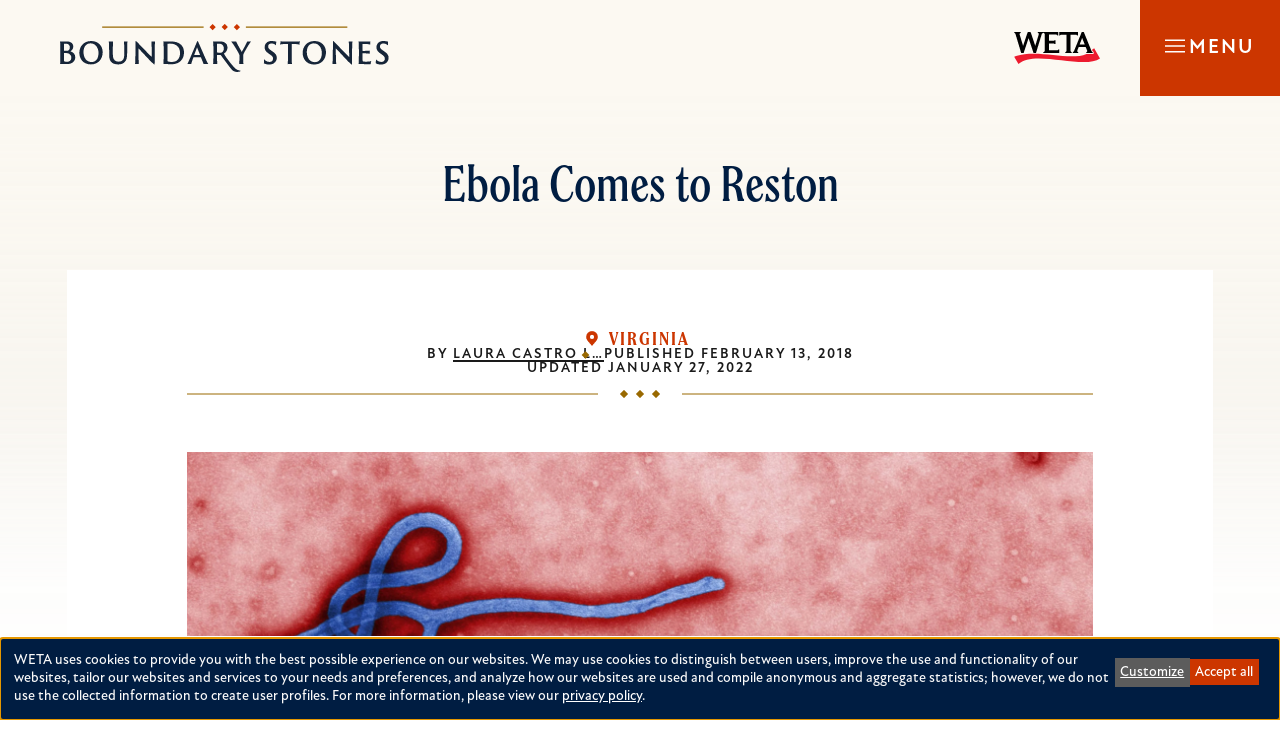

--- FILE ---
content_type: text/html; charset=UTF-8
request_url: https://boundarystones.weta.org/2018/02/13/ebola-comes-reston
body_size: 26324
content:
<!DOCTYPE html>
<html lang="en" dir="ltr" prefix="og: https://ogp.me/ns#">
  <head>
    <meta charset="utf-8" />
<script data-type="text/javascript" type="text/plain" data-name="gtm">(function(w,d,s,l,i){w[l]=w[l]||[];w[l].push({'gtm.start':
new Date().getTime(),event:'gtm.js'});var f=d.getElementsByTagName(s)[0],
j=d.createElement(s),dl=l!='dataLayer'?'&amp;l='+l:'';j.async=true;j.src=
'https://www.googletagmanager.com/gtm.js?id='+i+dl;f.parentNode.insertBefore(j,f);
})(window,document,'script','dataLayer','GTM-K9P858P');
</script>
<meta name="description" content="Looking at old photos of Isaac Newton Square in Reston, Virginia you would never guess that a silent killer once lurked here." />
<meta name="abstract" content="Looking at old photos of Isaac Newton Square in Reston, Virginia you would never guess that a silent killer once lurked here." />
<meta name="geo.region" content="US-DC" />
<meta name="icbm" content="39, -77" />
<meta name="geo.position" content="39;-77" />
<link rel="canonical" href="https://boundarystones.weta.org/2018/02/13/ebola-comes-reston" />
<link rel="image_src" href="/sites/default/files/Ebola_CDC_10816.jpg" />
<meta name="referrer" content="strict-origin-when-cross-origin" />
<meta property="og:site_name" content="Boundary Stones" />
<meta property="og:type" content="article" />
<meta property="og:url" content="https://boundarystones.weta.org/2018/02/13/ebola-comes-reston" />
<meta property="og:title" content="Ebola Comes to Reston" />
<meta property="og:description" content="Looking at old photos of Isaac Newton Square in Reston, Virginia you would never guess that a silent killer once lurked here." />
<meta property="og:image" content="https://boundarystones.weta.org/sites/default/files/styles/crop_790x520/public/Ebola_CDC_10816.jpg?itok=oMK2ICnp" />
<meta property="og:image:url" content="https://boundarystones.weta.org/sites/default/files/styles/crop_790x520/public/Ebola_CDC_10816.jpg?itok=oMK2ICnp" />
<meta property="og:image:width" content="800" />
<meta property="og:image:height" content="800" />
<meta property="og:updated_time" content="2025-01-30T09:39:31-0700" />
<meta property="og:image:alt" content="Digitally-colorized, transmission electron microscopic image which demonstrates the filamentous, branching structure of an Ebola virus particle. (Source: CDC)" />
<meta property="article:publisher" content="https://www.facebook.com/wetatvfm" />
<meta property="article:tag" content="Reston" />
<meta property="article:tag" content="1980s" />
<meta property="article:tag" content="Disease" />
<meta property="article:published_time" content="2018-02-13T11:15:19-0700" />
<meta property="article:modified_time" content="2025-01-30T09:39:31-0700" />
<meta name="twitter:card" content="summary_large_image" />
<meta name="twitter:site" content="@boundarystones" />
<meta name="twitter:site:id" content="902441010" />
<meta name="twitter:image:alt" content="Digitally-colorized, transmission electron microscopic image which demonstrates the filamentous, branching structure of an Ebola virus particle. (Source: CDC)" />
<meta name="twitter:image" content="https://boundarystones.weta.org/sites/default/files/styles/square_twitter/public/Ebola_CDC_10816.jpg?h=e0319db4&amp;itok=2YldJZe6" />
<meta name="Generator" content="Drupal 10 (https://www.drupal.org)" />
<meta name="MobileOptimized" content="width" />
<meta name="HandheldFriendly" content="true" />
<meta name="viewport" content="width=device-width, initial-scale=1.0" />
<script type="application/ld+json">{
    "@context": "https://schema.org",
    "@graph": [
        {
            "@type": "ScholarlyArticle",
            "@id": "https://boundarystones.weta.org/2018/02/13/ebola-comes-reston",
            "name": "Ebola Comes to Reston",
            "headline": "Ebola Comes to Reston",
            "about": [
                "Reston",
                "1980s",
                "Disease"
            ],
            "description": "Looking at old photos of Isaac Newton Square in Reston, Virginia you would never guess that a silent killer once lurked here.",
            "image": {
                "@type": "ImageObject",
                "representativeOfPage": "True",
                "url": "https://boundarystones.weta.org/sites/default/files/styles/max_1300x1300/public/Ebola_CDC_10816.jpg?itok=mpM9FO9U",
                "width": "1300",
                "height": "598"
            },
            "datePublished": "2018-02-13T11:15:19-0700",
            "dateModified": "2025-01-30T09:39:31-0700",
            "author": {
                "@type": "Person",
                "@id": "https://boundarystones.weta.org/users/laura-castro-lindarte",
                "name": "Laura Castro Lindarte",
                "url": "https://boundarystones.weta.org/users/laura-castro-lindarte"
            },
            "publisher": {
                "@type": "Organization",
                "@id": "https://boundarystones.weta.org/",
                "name": "Boundary Stones",
                "url": "https://boundarystones.weta.org/",
                "sameAs": "https://www.instagram.com/boundary_stones/",
                "logo": {
                    "@type": "ImageObject",
                    "representativeOfPage": "False",
                    "url": "https://boundarystones.weta.org/themes/custom/boundarystones/logo_social.png",
                    "width": "1200",
                    "height": "630"
                }
            },
            "mainEntityOfPage": "https://boundarystones.weta.org/2018/02/13/ebola-comes-reston"
        }
    ]
}</script>
<link rel="alternate" hreflang="und" href="https://boundarystones.weta.org/2018/02/13/ebola-comes-reston" />
<link rel="icon" href="/core/misc/favicon.ico" type="image/vnd.microsoft.icon" />

    <title>Ebola Comes to Reston | Boundary Stones</title>
        <link rel="preconnect" href="https://fonts.googleapis.com">
    <link rel="stylesheet" media="all" href="/sites/default/files/css/css_zwEAGS9AgVp1OA16dUxro2-JcngHWHLcc2VZqKD6Fl0.css?delta=0&amp;language=en&amp;theme=weta_bs&amp;include=[base64]" />
<link rel="stylesheet" media="all" href="https://fonts.googleapis.com/css2?family=Inter:wght@100;200;300;400;500;600;700;800;900&amp;display=swap" />
<link rel="stylesheet" media="all" href="/sites/default/files/css/css_libJE6AvE0TV4twQKuZui5EOO80T5R57TR7JIP3RKKY.css?delta=2&amp;language=en&amp;theme=weta_bs&amp;include=[base64]" />

    <script src="/libraries/klaro/dist/klaro-no-translations-no-css.js?t8vhgq" defer id="klaro-js"></script>


        <link rel="stylesheet" href="https://use.typekit.net/toj6ydi.css">

        <link rel="apple-touch-icon" sizes="180x180" href="/themes/custom/weta_bs/images/favicon/apple-touch-icon.png">
    <link rel="icon" type="image/png" sizes="32x32" href="/themes/custom/weta_bs/images/favicon/favicon-32x32.png">
    <link rel="icon" type="image/png" sizes="16x16" href="/themes/custom/weta_bs/images/favicon/favicon-16x16.png">
    <link rel="manifest" href="/themes/custom/weta_bs/images/favicon/site.webmanifest">
    <link rel="mask-icon" href="/themes/custom/weta_bs/images/favicon/safari-pinned-tab.svg" color="#162538">
    <link rel="shortcut icon" href="/themes/custom/weta_bs/images/favicon/favicon.ico">
    <meta name="msapplication-TileColor" content="#162538">
    <meta name="msapplication-config" content="/themes/custom/weta_bs/images/favicon/browserconfig.xml">
    <meta name="theme-color" content="#fcf9f2">

  </head>
  <body class="path-node page-node-type-blog-post">
    <a id="top"></a>

    <a href="#main-content" class="visually-hidden focusable skip-link">
      Skip to main content
    </a>
    <a href="#main-navigation" class="visually-hidden focusable skip-link">
      Skip to main navigation
    </a>
    <noscript><iframe src="https://www.googletagmanager.com/ns.html?id=GTM-K9P858P" height="0" width="0" style="display:none;visibility:hidden;"></iframe>
</noscript>
      <div class="dialog-off-canvas-main-canvas" data-off-canvas-main-canvas>
    <div class='layout-container'>
      <header class="site-header--desktop">

  <div class="upper-logo-and-things l-constrained l-constrained--margin">

    <div class="search-api-form" data-drupal-selector="search-api-form" id="block-weta-bs-search-desktop">
  
    
      <form action="/search" method="get" id="search-api-form" accept-charset="UTF-8">
  


<div  class="js-form-item form-item js-form-type-search form-type__search js-form-item-keys form-item__keys form-no-label">
      <label for="edit-keys" class="form-item__label visually-hidden">Search</label>
  
  
  
  <input title="Enter the terms you wish to search for." data-drupal-selector="edit-keys" type="search" id="edit-keys" name="keys" value="" size="15" maxlength="128" placeholder="Search" class="form-search form-element form-element--type-search form-element--api-search" />


  
  
  
  </div>
<div data-drupal-selector="edit-actions" class="form-actions js-form-wrapper form-wrapper" id="edit-actions"><input data-drupal-selector="edit-submit" type="submit" id="edit-submit" value="Search" class="button js-form-submit form-submit" />
</div>

</form>

  </div>


    <span class="upper-logo-and-things__bs-logo">
      <a href="/" class="upper-logo-and-things__bs-logo-link"><span class="visually-hidden">Boundary Stones</span></a>
    </span>

    <div class="upper-logo-and-things__inner-wrapper">
      <div id="block-weta-bs-donate-link-desktop">
  
    
        <p><a class="dontate-button" href="https://weta.org/giveboundarystones" target="_blank" rel="noopener nofollow noreferrer">Donate</a></p>

  </div>


      
<nav  id="block-weta-bs-social-menu-desktop" role='navigation'  aria-label="Social Navigation - Desktop" >
	
		

			


    <ul  data-region="header_desktop" class="menu menu--social" data-component-id="weta_bs:navigation" data-depth="0">
          <li  class="menu__item">
        
        <a href="http://www.facebook.com/wetatvfm" class="menu__link" data-plugin-id="menu_link_content:054b8556-f6ec-4955-b7bd-9c693a2b59d9">                      <span class="text visually-hidden">Facebook</span>
          
                      <span class="icon"><svg xmlns="http://www.w3.org/2000/svg" width="24" height="24" viewBox="0 0 24 24" fill="none" aria-hidden="true">
  <path id="facebook-f" d="M9.60938 24H14.0156V13.2656H17.4375L18 9H14.0156V6.04688C14.0156 5.39062 14.1094 4.875 14.3906 4.54688C14.6719 4.17188 15.2812 3.98438 16.125 3.98438H18.375V0.1875C17.5312 0.09375 16.4062 0 15.0938 0C13.4062 0 12.0938 0.515625 11.1094 1.5C10.0781 2.48438 9.60938 3.84375 9.60938 5.625V9H6V13.2656H9.60938V24Z" fill="currentColor"></path>
</svg></span>
                  </a>

              </li>
          <li  class="menu__item">
        
        <a href="https://www.instagram.com/boundary_stones/" class="menu__link" data-plugin-id="menu_link_content:94f6b689-4c35-48b6-becf-da47c348c834">                      <span class="text visually-hidden">Instagram</span>
          
                      <span class="icon"><svg xmlns="http://www.w3.org/2000/svg" width="24" height="24" viewBox="0 0 24 24" fill="none" aria-hidden="true">
  <path id="instagram" d="M12.1476 6.9043C9.25474 6.9043 6.9495 9.25474 6.9495 12.1024C6.9495 14.9953 9.25474 17.3005 12.1476 17.3005C14.9953 17.3005 17.3457 14.9953 17.3457 12.1024C17.3457 9.25474 14.9953 6.9043 12.1476 6.9043ZM12.1476 15.4925C10.2944 15.4925 8.75753 14.0008 8.75753 12.1024C8.75753 10.2492 10.2492 8.75753 12.1476 8.75753C14.0008 8.75753 15.4925 10.2492 15.4925 12.1024C15.4925 14.0008 14.0008 15.4925 12.1476 15.4925ZM18.7469 6.72349C18.7469 6.04548 18.2045 5.50307 17.5265 5.50307C16.8485 5.50307 16.3061 6.04548 16.3061 6.72349C16.3061 7.40151 16.8485 7.94392 17.5265 7.94392C18.2045 7.94392 18.7469 7.40151 18.7469 6.72349ZM22.1822 7.94392C22.0918 6.31669 21.7302 4.87026 20.555 3.69503C19.3797 2.51981 17.9333 2.1582 16.3061 2.0678C14.6336 1.9774 9.61635 1.9774 7.94392 2.0678C6.31669 2.1582 4.91546 2.51981 3.69503 3.69503C2.51981 4.87026 2.1582 6.31669 2.0678 7.94392C1.9774 9.61635 1.9774 14.6336 2.0678 16.3061C2.1582 17.9333 2.51981 19.3345 3.69503 20.555C4.91546 21.7302 6.31669 22.0918 7.94392 22.1822C9.61635 22.2726 14.6336 22.2726 16.3061 22.1822C17.9333 22.0918 19.3797 21.7302 20.555 20.555C21.7302 19.3345 22.0918 17.9333 22.1822 16.3061C22.2726 14.6336 22.2726 9.61635 22.1822 7.94392ZM20.0126 18.0689C19.6961 18.9729 18.9729 19.6509 18.1141 20.0126C16.7581 20.555 13.594 20.4194 12.1476 20.4194C10.656 20.4194 7.49191 20.555 6.18108 20.0126C5.27706 19.6509 4.59905 18.9729 4.23744 18.0689C3.69503 16.7581 3.83064 13.594 3.83064 12.1024C3.83064 10.656 3.69503 7.49191 4.23744 6.13588C4.59905 5.27706 5.27706 4.59905 6.18108 4.23744C7.49191 3.69503 10.656 3.83064 12.1476 3.83064C13.594 3.83064 16.7581 3.69503 18.1141 4.23744C18.9729 4.55385 19.6509 5.27706 20.0126 6.13588C20.555 7.49191 20.4194 10.656 20.4194 12.1024C20.4194 13.594 20.555 16.7581 20.0126 18.0689Z" fill="currentColor"></path>
</svg></span>
                  </a>

              </li>
          <li  class="menu__item">
        
        <a href="https://boundarystones.weta.org/youtube" class="menu__link" data-plugin-id="menu_link_content:66e1d08c-065c-4f27-8c68-b9bfc4f8dbbd">                      <span class="text visually-hidden">YouTube</span>
          
                      <span class="icon"><svg xmlns="http://www.w3.org/2000/svg" width="24" height="24" viewBox="0 0 24 24" fill="none" aria-hidden="true">
  <path id="youtube" d="M23.5165 5.63736C23.6923 6.42857 23.8681 7.65934 23.956 9.24176L24 11.4396L23.956 13.6374C23.8681 15.3077 23.6923 16.4945 23.5165 17.2857C23.3407 17.8132 23.0769 18.2527 22.7253 18.6044C22.3297 19 21.8901 19.2637 21.3626 19.3956C20.5714 19.6154 18.8132 19.7473 16 19.8352L12 19.8791L8 19.8352C5.18681 19.7473 3.38462 19.6154 2.63736 19.3956C2.10989 19.2637 1.62637 19 1.27473 18.6044C0.879121 18.2527 0.615385 17.8132 0.483516 17.2857C0.263736 16.4945 0.131868 15.3077 0.043956 13.6374L0 11.4396C0 10.8242 0 10.0769 0.043956 9.24176C0.131868 7.65934 0.263736 6.42857 0.483516 5.63736C0.615385 5.10989 0.879121 4.67033 1.27473 4.27473C1.62637 3.92308 2.10989 3.65934 2.63736 3.48352C3.38462 3.30769 5.18681 3.13187 8 3.04396L12 3L16 3.04396C18.8132 3.13187 20.5714 3.30769 21.3626 3.48352C21.8901 3.65934 22.3297 3.92308 22.7253 4.27473C23.0769 4.67033 23.3407 5.10989 23.5165 5.63736ZM9.53846 15.044L15.8242 11.4396L9.53846 7.87912V15.044Z" fill="currentColor"></path>
</svg></span>
                  </a>

              </li>
      </ul>




	</nav>


      <a href="https://weta.org/" title="WETA" class="upper-logo-and-things__weta-logo" target="_blank" rel="noopener nofollow noreferrer">
        <img src="/themes/custom/weta_bs/images/logos/weta-header-logo.svg" class="logo__image" alt="WETA">
      </a>
    </div>

  </div>

   

<nav id="main-navigation"  id="block-weta-bs-main-navigation-desktop" class="site-header__menu-main" role='navigation'  aria-label="Main Navigation - Desktop" >

  <div class="visually-hidden">
    Press Enter to activate a submenu, down arrow to access the items and Escape to close the submenu.
  </div>
  
    

      

<div  class="c-menu" data-mobile="nav-trigger" data-breakpoint="768" id="c-menu">
                <ul  class="menu menu--main c-menu__list" data-component-id="weta_bs:menu" data-depth="0">
                  <li  class="menu__item">
            <a href="/articles" class="menu__link" data-plugin-id="menu_link_content:97692c99-8138-4f4c-ae5c-4b5dfbc98c38" data-drupal-link-system-path="node/5015">Articles</a>
                      </li>
                  <li  class="menu__item">
            <a href="/video" class="menu__link" data-plugin-id="menu_link_content:fd9d641f-15bf-4c89-bfa7-094c1c2c44a0" data-drupal-link-system-path="node/4897">Video</a>
                      </li>
                  <li  class="menu__item">
            <a href="/categories/dc" class="menu__link" data-plugin-id="menu_link_content:a8f270fb-2a8d-4557-aa43-2b70414fabb4" data-drupal-link-system-path="taxonomy/term/2">Washington, D.C.</a>
                      </li>
                  <li  class="menu__item">
            <a href="/categories/maryland" class="menu__link" data-plugin-id="menu_link_content:becc8270-6f31-4fe5-8d16-6270da09ce11" data-drupal-link-system-path="taxonomy/term/1">Maryland</a>
                      </li>
                  <li  class="menu__item">
            <a href="/categories/virginia" class="menu__link" data-plugin-id="menu_link_content:dd426699-94e1-40f6-ad52-18744729a703" data-drupal-link-system-path="taxonomy/term/3">Virginia</a>
                      </li>
                  <li  class="menu__item">
            <a href="/tags" class="menu__link" data-plugin-id="menu_link_content:5393174c-8fc7-4e9b-946f-970249cc0184" data-drupal-link-system-path="tags">Topics</a>
                      </li>
              </ul>
      
  </div>


  </nav>


</header>


    <header class="site-header--mobile">
  <div class="upper-logo-and-things">

    <div class="upper-logo-and-things__logo-wrapper">

    <span class="upper-logo-and-things__bs-logo">
        <a href="/" class="upper-logo-and-things__bs-logo-link"><span class="visually-hidden">Boundary Stones</span></a>
     </span>

     <a href="https://weta.org/" title="WETA" class="upper-logo-and-things__weta-logo" target="_blank" rel="noopener nofollow noreferrer">
          <img src="/themes/custom/weta_bs/images/logos/weta-header-logo.svg" class="logo__image" alt="WETA">
      </a>
    </div>

    <div class="nav-trigger__wrapper">
            <button id="nav-trigger" class="nav-trigger js-mobile-nav-trigger" aria-expanded="false" aria-haspopup="true" aria-controls="navigationControl">
        <span class="icon"  aria-hidden="true">

          <svg class="nav-trigger__icon nav-trigger__icon--expand" xmlns="http://www.w3.org/2000/svg" width="20" height="20" fill="none"><path fill="#fff" fill-rule="evenodd" d="M20 10.714H0V9.286h20v1.428ZM20 5H0V3.572h20V5ZM20 16.429H0V15h20v1.429Z" clip-rule="evenodd"/></svg>


          <svg class="nav-trigger__icon nav-trigger__icon--collapse"  xmlns="http://www.w3.org/2000/svg" width="20" height="20" fill="none"><path fill="#fff" fill-rule="evenodd" d="M16.638 17.648 2.352 3.362l1.01-1.01 14.286 14.286-1.01 1.01Z" clip-rule="evenodd"/><path fill="#fff" fill-rule="evenodd" d="M17.648 3.362 3.362 17.648l-1.01-1.01L16.638 2.352l1.01 1.01Z" clip-rule="evenodd"/></svg>

        </span>
        <span class="label">Menu</span>
      </button>
    </div>

  </div>
  <div class="lower-menu-drawer" id="navigationControl">

    

    <div class="search-api-form" data-drupal-selector="search-api-form-2" id="block-weta-bs-search-mobile">
  
    
      <form action="/search" method="get" id="search-api-form--2" accept-charset="UTF-8">
  


<div  class="js-form-item form-item js-form-type-search form-type__search js-form-item-keys form-item__keys form-no-label">
      <label for="edit-keys--2" class="form-item__label visually-hidden">Search</label>
  
  
  
  <input title="Enter the terms you wish to search for." data-drupal-selector="edit-keys" type="search" id="edit-keys--2" name="keys" value="" size="15" maxlength="128" placeholder="Search" class="form-search form-element form-element--type-search form-element--api-search" />


  
  
  
  </div>
<div data-drupal-selector="edit-actions" class="form-actions js-form-wrapper form-wrapper" id="edit-actions--2"><input data-drupal-selector="edit-submit" type="submit" id="edit-submit--2" value="Search" class="button js-form-submit form-submit" />
</div>

</form>

  </div>


    
<nav  id="block-weta-bs-main-navigation-mobile" role='navigation'  aria-label="Main Navigation - Mobile" >
	
		

			
        <ul  class="menu menu--main-mobile" data-depth="0">
          <li  class="menu__item">
        <a href="/articles" class="menu__link" data-plugin-id="menu_link_content:f725334b-e118-4e34-925f-9bb08ad21076" data-drupal-link-system-path="node/5015">Articles</a>
              </li>
          <li  class="menu__item">
        <a href="/video" class="menu__link" data-plugin-id="menu_link_content:9102df3b-0fb4-4fbf-9299-8bbad7d39edd" data-drupal-link-system-path="node/4897">Video</a>
              </li>
          <li  class="menu__item">
        <a href="/categories/dc" class="menu__link" data-plugin-id="menu_link_content:b7f0bf6b-fab7-4607-8919-ccf6a48f5d7c" data-drupal-link-system-path="taxonomy/term/2">Washington, D.C.</a>
              </li>
          <li  class="menu__item">
        <a href="/categories/maryland" class="menu__link" data-plugin-id="menu_link_content:7b990aff-19ec-4b9b-90ca-dee1e5ba3f2c" data-drupal-link-system-path="taxonomy/term/1">Maryland</a>
              </li>
          <li  class="menu__item">
        <a href="/categories/virginia" class="menu__link" data-plugin-id="menu_link_content:0c753f4e-cff1-4d26-9b0b-3beda15775e7" data-drupal-link-system-path="taxonomy/term/3">Virginia</a>
              </li>
          <li  class="menu__item">
        <a href="/tags" class="menu__link" data-plugin-id="menu_link_content:ce4f5324-cd6b-4ee8-8b7e-03d17565ce2a" data-drupal-link-system-path="tags">Topics</a>
              </li>
        </ul>
  


	</nav>


    <div class="lower-menu-drawer__donate-social">
      <div id="block-weta-bs-donate-link-mobile">
  
    
        <p><a class="dontate-button" href="https://weta.org/giveboundarystones" target="_blank" rel="noopener nofollow noreferrer">Donate</a></p>

  </div>


       
<nav  id="block-weta-bs-social-menu-mobile" role='navigation'  aria-label="Social Menu - Mobile" >
	
		

			


    <ul  data-region="header_mobile" class="menu menu--social" data-component-id="weta_bs:navigation" data-depth="0">
          <li  class="menu__item">
        
        <a href="http://www.facebook.com/wetatvfm" class="menu__link" data-plugin-id="menu_link_content:054b8556-f6ec-4955-b7bd-9c693a2b59d9">                      <span class="text visually-hidden">Facebook</span>
          
                      <span class="icon"><svg xmlns="http://www.w3.org/2000/svg" width="24" height="24" viewBox="0 0 24 24" fill="none" aria-hidden="true">
  <path id="facebook-f" d="M9.60938 24H14.0156V13.2656H17.4375L18 9H14.0156V6.04688C14.0156 5.39062 14.1094 4.875 14.3906 4.54688C14.6719 4.17188 15.2812 3.98438 16.125 3.98438H18.375V0.1875C17.5312 0.09375 16.4062 0 15.0938 0C13.4062 0 12.0938 0.515625 11.1094 1.5C10.0781 2.48438 9.60938 3.84375 9.60938 5.625V9H6V13.2656H9.60938V24Z" fill="currentColor"></path>
</svg></span>
                  </a>

              </li>
          <li  class="menu__item">
        
        <a href="https://www.instagram.com/boundary_stones/" class="menu__link" data-plugin-id="menu_link_content:94f6b689-4c35-48b6-becf-da47c348c834">                      <span class="text visually-hidden">Instagram</span>
          
                      <span class="icon"><svg xmlns="http://www.w3.org/2000/svg" width="24" height="24" viewBox="0 0 24 24" fill="none" aria-hidden="true">
  <path id="instagram" d="M12.1476 6.9043C9.25474 6.9043 6.9495 9.25474 6.9495 12.1024C6.9495 14.9953 9.25474 17.3005 12.1476 17.3005C14.9953 17.3005 17.3457 14.9953 17.3457 12.1024C17.3457 9.25474 14.9953 6.9043 12.1476 6.9043ZM12.1476 15.4925C10.2944 15.4925 8.75753 14.0008 8.75753 12.1024C8.75753 10.2492 10.2492 8.75753 12.1476 8.75753C14.0008 8.75753 15.4925 10.2492 15.4925 12.1024C15.4925 14.0008 14.0008 15.4925 12.1476 15.4925ZM18.7469 6.72349C18.7469 6.04548 18.2045 5.50307 17.5265 5.50307C16.8485 5.50307 16.3061 6.04548 16.3061 6.72349C16.3061 7.40151 16.8485 7.94392 17.5265 7.94392C18.2045 7.94392 18.7469 7.40151 18.7469 6.72349ZM22.1822 7.94392C22.0918 6.31669 21.7302 4.87026 20.555 3.69503C19.3797 2.51981 17.9333 2.1582 16.3061 2.0678C14.6336 1.9774 9.61635 1.9774 7.94392 2.0678C6.31669 2.1582 4.91546 2.51981 3.69503 3.69503C2.51981 4.87026 2.1582 6.31669 2.0678 7.94392C1.9774 9.61635 1.9774 14.6336 2.0678 16.3061C2.1582 17.9333 2.51981 19.3345 3.69503 20.555C4.91546 21.7302 6.31669 22.0918 7.94392 22.1822C9.61635 22.2726 14.6336 22.2726 16.3061 22.1822C17.9333 22.0918 19.3797 21.7302 20.555 20.555C21.7302 19.3345 22.0918 17.9333 22.1822 16.3061C22.2726 14.6336 22.2726 9.61635 22.1822 7.94392ZM20.0126 18.0689C19.6961 18.9729 18.9729 19.6509 18.1141 20.0126C16.7581 20.555 13.594 20.4194 12.1476 20.4194C10.656 20.4194 7.49191 20.555 6.18108 20.0126C5.27706 19.6509 4.59905 18.9729 4.23744 18.0689C3.69503 16.7581 3.83064 13.594 3.83064 12.1024C3.83064 10.656 3.69503 7.49191 4.23744 6.13588C4.59905 5.27706 5.27706 4.59905 6.18108 4.23744C7.49191 3.69503 10.656 3.83064 12.1476 3.83064C13.594 3.83064 16.7581 3.69503 18.1141 4.23744C18.9729 4.55385 19.6509 5.27706 20.0126 6.13588C20.555 7.49191 20.4194 10.656 20.4194 12.1024C20.4194 13.594 20.555 16.7581 20.0126 18.0689Z" fill="currentColor"></path>
</svg></span>
                  </a>

              </li>
          <li  class="menu__item">
        
        <a href="https://boundarystones.weta.org/youtube" class="menu__link" data-plugin-id="menu_link_content:66e1d08c-065c-4f27-8c68-b9bfc4f8dbbd">                      <span class="text visually-hidden">YouTube</span>
          
                      <span class="icon"><svg xmlns="http://www.w3.org/2000/svg" width="24" height="24" viewBox="0 0 24 24" fill="none" aria-hidden="true">
  <path id="youtube" d="M23.5165 5.63736C23.6923 6.42857 23.8681 7.65934 23.956 9.24176L24 11.4396L23.956 13.6374C23.8681 15.3077 23.6923 16.4945 23.5165 17.2857C23.3407 17.8132 23.0769 18.2527 22.7253 18.6044C22.3297 19 21.8901 19.2637 21.3626 19.3956C20.5714 19.6154 18.8132 19.7473 16 19.8352L12 19.8791L8 19.8352C5.18681 19.7473 3.38462 19.6154 2.63736 19.3956C2.10989 19.2637 1.62637 19 1.27473 18.6044C0.879121 18.2527 0.615385 17.8132 0.483516 17.2857C0.263736 16.4945 0.131868 15.3077 0.043956 13.6374L0 11.4396C0 10.8242 0 10.0769 0.043956 9.24176C0.131868 7.65934 0.263736 6.42857 0.483516 5.63736C0.615385 5.10989 0.879121 4.67033 1.27473 4.27473C1.62637 3.92308 2.10989 3.65934 2.63736 3.48352C3.38462 3.30769 5.18681 3.13187 8 3.04396L12 3L16 3.04396C18.8132 3.13187 20.5714 3.30769 21.3626 3.48352C21.8901 3.65934 22.3297 3.92308 22.7253 4.27473C23.0769 4.67033 23.3407 5.10989 23.5165 5.63736ZM9.53846 15.044L15.8242 11.4396L9.53846 7.87912V15.044Z" fill="currentColor"></path>
</svg></span>
                  </a>

              </li>
      </ul>




	</nav>

    </div>

    <div class="lower-menu-drawer__weta-logo">
       <a href="https://weta.org/" title="WETA" class="lower-logo-and-things__weta-logo" target="_blank" rel="noopener nofollow noreferrer">
        <img src="/themes/custom/weta_bs/images/logos/weta-header-white-logo.svg" class="logo__image" alt="WETA">
      </a>
    </div>

  </div>
</header>

    
      <main class="l-page-content">
      <a id='main-content' tabindex='-1'></a>
      
              


	<div  class="region region__name--content">
					<div data-drupal-messages-fallback class="hidden"></div>
<div id="block-weta-bs-content">
  
    
      
  
    





  
<article  class="article">
  



<header  data-component-id="weta_bs:page-header" class="c-page-header c-page-header--center c-page-header--gradient-to-fade">
  <div class="c-page-header__outer-wrap l-constrained">
    <div class='c-page-header__inner-wrap'>
                        <h1 class='c-page-header__title'><span>Ebola Comes to Reston</span>
</h1>
              
                    
                        </div>

                </div>
</header>


  <div  class="page__outer-wrapper l-constrained l-constrained--narrow l-overlap-xl">
    <div  class="page__inner-wrapper bg-white l-constrained-padding-xl">
      <div class="locations-and-metadata__wrapper">
        
<section  data-component-id="weta_bs:locations" class="c-locations">
  <ul class="c-locations__items">
                  <li class="c-locations__item"> <a href="/categories/virginia" hreflang="en">Virginia</a> </li>
            </ul>
</section>

        
<section  data-component-id="weta_bs:metadata" class="c-metadata">
  <ul class="c-metadata__items">
                  <li class="c-metadata__item"> <span>By <span><a title="View user profile." href="/users/laura-castro-lindarte">Laura Castro L…</a></span>
</span> </li>
              <li class="c-metadata__item"> <span>Published <time datetime="2018-02-13T11:15:19-07:00">February 13, 2018</time></span> </li>
              <li class="c-metadata__item"> <span>Updated <time datetime="2022-01-27T22:00:00-07:00">January 27, 2022</time>
</span> </li>
            </ul>
</section>
      </div>

      

<div  class="c-divider c-divider--fancy-light">
  <hr class="c-divider__horizontal-rule"  />
</div>


      
            <div class="text-content field field--name-body field--type-text-with-summary field--label-hidden field__item"><div class="aligncenter"><figure role="group" class="align-center">

  <div class="media-embed-full" data-entity-embed-display="view_mode:media.embed" title="Digitally-colorized, transmission electron microscopic image which demonstrates the filamentous, branching structure of an Ebola virus particle. (Source: CDC)">
    
          
            <div class="field field--name-field-media-image field--type-image field--label-hidden field__item">  <img loading="lazy" src="/sites/default/files/styles/embed_full_width/public/Ebola_CDC_10816.jpg?itok=Lc24kSrH" width="3679" height="1692" alt="Digitally-colorized, transmission electron microscopic image which demonstrates the filamentous, branching structure of an Ebola virus particle. (Source: CDC)" title="Digitally-colorized, transmission electron microscopic image which demonstrates the filamentous, branching structure of an Ebola virus particle. (Source: CDC)">


</div>
      
      </div>

<figcaption>Digitally-colorized, transmission electron microscopic image which demonstrates the filamentous, branching structure of an Ebola virus particle. (Source: <a href="https://phil.cdc.gov/details.aspx?pid=10816">Centers for Disease Control</a>)</figcaption>
</figure>
</div><p>Looking at <a href="https://pbase.com/eeegi/monkeyhouse&amp;page=1">old photos of Isaac Newton Square in Reston, Virginia</a> you would never guess that a silent killer once lurked here.<a href="#footnote-1" id="footnote-marker-1-1" rel="footnote"><sup data-footnote-id="666t9">[1]</sup></a>&nbsp;But in the fall of 1989 that’s exactly what happened.</p><p>Back then, the square was home to The Reston Primate Quarantine Unit, a facility in charge of looking after newly-imported monkeys during the government-mandated 31-day quarantine period. Nicknamed the “monkey house,” the unit was owned by Hazelton Research Products and handled thousands of monkeys each year, which were brought to the U.S. for scientific, educational and exhibition purposes.<a href="#footnote-2" id="footnote-marker-2-1" rel="footnote"><sup data-footnote-id="rajbd">[2]</sup></a><a href="#footnote-3" id="footnote-marker-3-1" rel="footnote"><sup data-footnote-id="p12ce">[3]</sup></a></p><figure role="group" class="align-right">
 <div class="media-embed" data-entity-embed-display="view_mode:media.embed" title="Outside of 1946 Isaac Newton Square (building that housed the Reston Primate Quarantine Unit)">
    
          
            <div class="field field--name-field-media-image field--type-image field--label-hidden field__item">








<div class="js-modal-trigger" data-micromodal-trigger="modal-id-1753477926">  <figure>  <img loading="lazy" src="/sites/default/files/styles/embed/public/5449d21e829d4.image_.jpg?itok=Ct_gLdHi" width="346" height="158" alt="Outside of 1946 Isaac Newton Square (building that housed the Reston Primate Quarantine Unit)" title="Outside of 1946 Isaac Newton Square (building that housed the Reston Primate Quarantine Unit)">


</figure>
</div>

<div data-component-id="weta_bs:modal" class="modal-component" id="modal-id-1753477926" aria-hidden="true">
  <div class="modal__overlay" tabindex="-1" data-micromodal-close>
    <div class="modal__container" role="dialog" aria-modal="true" aria-labelledby="modal-id-1753477926-title">
      <header class="modal__header">
        <button class="modal__close" aria-label="Close modal" data-micromodal-close></button>
      </header>
      <main class="modal__content" id="modal-id-1753477926-content">
                                <figure><img src="/sites/default/files/5449d21e829d4.image_.jpg" alt="Outside of 1946 Isaac Newton Square (building that housed the Reston Primate Quarantine Unit)" title="Outside of 1946 Isaac Newton Square (building that housed the Reston Primate Quarantine Unit)">
</figure>

                        </main>
    </div>
  </div>
</div>
</div>
      
      </div>


<figcaption>The front of the building that housed the Reston Primate Quarantine Unit. In 1989, this building became infested with a new strand of Ebola. (Credit: Jan Bradshaw)</figcaption>
</figure>
<p>On October 4, 1989, the Quarantine Unit received a shipment of 100 monkeys from a Philippine facility.<a href="#footnote-4" id="footnote-marker-4-1" rel="footnote"><sup data-footnote-id="mmamb">[4]</sup></a> By November, nearly one-third of the animals had died – a much higher percentage than normal – of mysterious causes.<a href="#footnote-5" id="footnote-marker-5-1" rel="footnote"><sup data-footnote-id="sxoxn">[5]</sup></a> Dan Dalgard, the consulting veterinarian of the unit, was alarmed and contacted the US Army Medical Research Institute (USAMRIID). Located at Fort Detrick in Frederick, Maryland, the USAMRIID focuses on the development of medical solutions to diseases in hopes of protecting soldiers.<a href="#footnote-6" id="footnote-marker-6-1" rel="footnote"><sup data-footnote-id="nhh6v">[6]</sup></a> Dalgard talked to Peter Jahrling, a virologist at USAMRIID, who told him to send a few samples of the dead monkeys.</p><p>Fourteen days later, officials realized what they were dealing with. An intern at USAMRIID, Thomas Geisbert, analyzed the samples from Reston and found a filovirus-thread virus. The next day, Jahrling tested the samples twice and they tested positive for <em>Zaire ebolavirus,</em> the most dangerous Ebola strand.</p><p>"We have a national emergency in our hands," General Philip K. Russell, the Major General of the U.S. Army Medical Research and Development Command, told colleagues. "This is an infectious threat of major consequences."<a href="#footnote-7" id="footnote-marker-7-1" rel="footnote"><sup data-footnote-id="7nwx7">[7]</sup></a></p><p>Officials at Fort Detrick contacted the Center for Disease Control. They had a lot of questions to consider. What were they going to do with the monkeys? How would they handle any people that got sick? What if the Ebola strand was not <em>Zaire ebolavirus </em>but something worse? Would the army and the Center for Disease Control work together or would the CDC take over the case?</p><p>"I can still remember that day," Frederick Murphy, then the director of the National Center for Infectious Diseases at the CDC, told FOX News in 2014.<a href="#footnote-8" id="footnote-marker-8-1" rel="footnote"><sup data-footnote-id="4m5jf">[8]</sup></a> "Everyone at the table was very concerned that this was going to be a very dangerous episode."</p><p>While officials were fearing the worst, the public was largely oblivious. Back in 1989, Ebola was not nearly as well known as it is today.</p><p>"The big difference between now and 1989 is that nobody else knew what Ebola was," remembered Colonel Gerald Jaax, the leader of the Army unit handling the outbreak.<a href="#footnote-9" id="footnote-marker-9-1" rel="footnote"><sup data-footnote-id="bi4uv">[9]</sup></a></p><p>In the end, it was decided that the army would handle the monkeys and the monkey house, and the CDC would look after any sick humans.</p><p>From December 4–7, soldiers were sent to the monkey house in Reston to euthanize the 450 monkeys that were left in the building and get samples to take back to USAMRIID.</p><p>To avoid arousing suspicion, the soldiers wore civilian clothes when they arrived, so that neighbors would not suspect anything out of the ordinary. Once out of sight, they would change into protective suits.</p><p>The process was not without incidents. &nbsp;On the first day, Jaax and his soldiers ran into a group of monkey handlers and Dalgard with no protective gear. On the second day, a monkey in Room C escaped.</p><p>In an interview for a veterinary medical journal in 2005, Jaax said:&nbsp;</p><blockquote><p>"Several of us spent the better part of a day trying to catch it. When we talk about the Reston incident, we compare the frustration of that day with the Hollywood version in the movie '<em>Outbreak</em>,' in which an infected monkey was coaxed from a tree and captured within minutes. It is a great example of reality vs. Hollywood."<a href="#footnote-10" id="footnote-marker-10-1" rel="footnote"><sup data-footnote-id="25fsb">[10]</sup></a></p></blockquote><p>After all the monkeys were disposed of, the building underwent days of decontamination that ended on December 18.</p><p>Two of the four handlers in the monkey house came down with signs of disease. The first was the man who had the heart attack. The second was a worker who threw up on the front lawn of the building and had a fever of 101. He was put in isolation in Fairfax Hospital. At the time, these workers tested negative for Ebola.</p><p>Months later, on April 6, 1990, the four workers were tested again, and their blood showed that they had antibodies against Ebola proving that they had been infected during an outbreak, but the virus had not made them sick.<a href="#footnote-11" id="footnote-marker-11-1" rel="footnote"><sup data-footnote-id="294u4">[11]</sup></a></p><p>How had they – and the entire community – avoided the worst? As it turned out, the infection in the monkey house had been misidentified. It was most certainly Ebola, but it was not the deadly <em>Zaire ebolavirus</em> strain that officials had feared. Rather, it was a previously unknown strain, which closely resembles <em>Zaire ebolavirus</em>, but is not harmful humans. Officials named this new strain <em>Reston ebolavirus</em>.<a href="#footnote-12" id="footnote-marker-12-1" rel="footnote"><sup data-footnote-id="geyyy">[12]</sup></a></p><p>"It turned out, unbelievably at the time, that the strain of the virus that killed the monkeys was almost as virulent as the African Strain – even though the caretakers were not infected," Murphy explained in 2014.<a href="#footnote-13" id="footnote-marker-13-1" rel="footnote"><sup data-footnote-id="qfo2e">[13]</sup></a></p><p>It wasn’t until several years after the incident that the public began to grasp the severity of what might have been. In 1994, Richard Preston published his best-selling book, <em>The Hot Zone</em>, which explored the Reston outbreak in detail. Reviewing the book for <em>The</em> <em>Washington Post</em>, Malcolm Gladwell hit on the salient point:</p><blockquote><p>"The only known strain not lethal to man, fortunately, is the strain found in Reston, which by some genetic fluke kills monkeys but not human beings. But that is not what the Army and the Centers for Disease Control thought when they first examined blood samples from the monkey house. They thought that the Hazelton monkeys – with whom numerous lab workers had had repeated and close contact before going home to wives and children and bars and restaurants all over the Washington area – were infected with the deadly and highly infectious Ebola Zaire. Preston's description of the long days and hours during which the Army and the Centers for Disease Control were still under the misapprehension will make your blood curdle."<a href="#footnote-14" id="footnote-marker-14-1" rel="footnote"><sup data-footnote-id="s2plh">[14]</sup></a></p></blockquote><p>Indeed, the containment operation went on with less public attention than one might expect, considering what we now know about Ebola. According to Preston, officials gave statements that "were designed to create an impression that the situation was under control, safe, and not at all that interesting."<a href="#footnote-15" id="footnote-marker-15-1" rel="footnote"><sup data-footnote-id="yu0cl">[15]</sup></a> But based on the mistakes that had been made – from workers continuing to work in the monkey house with little protection to the 14 days it took to identify the disease – the outbreak could have been devastating if the strain had been <em>Zaire ebolavirus</em> as originally feared.</p><p>Reflecting on those tense days later, Peter Jahrling remarked, "My concern is that people are saying, 'Whew, we dodge a bullet.' And the next time they see Ebola in a microscope, they'll say, 'Aw, it's just Reston,' and they'll take it outside a containment facility. And we'll get whacked in the forehead when the stuff turns out not to be Reston but its big sister."<a href="#footnote-16" id="footnote-marker-16-1" rel="footnote"><sup data-footnote-id="5vt1l">[16]</sup></a></p><figure role="group" class="align-left">
 <div class="media-embed" data-entity-embed-display="view_mode:media.embed" title="1946 Isaac Newton Square with a for sale sign in front">
    
          
            <div class="field field--name-field-media-image field--type-image field--label-hidden field__item">








<div class="js-modal-trigger" data-micromodal-trigger="modal-id-1093174540">  <figure>  <img loading="lazy" src="/sites/default/files/styles/embed/public/24157826.monkeyhouse13.jpg?itok=lDOvys-_" width="346" height="212" alt="1946 Isaac Newton Square with a for sale sign in front" title="1946 Isaac Newton Square with a for sale sign in front">


</figure>
</div>

<div data-component-id="weta_bs:modal" class="modal-component" id="modal-id-1093174540" aria-hidden="true">
  <div class="modal__overlay" tabindex="-1" data-micromodal-close>
    <div class="modal__container" role="dialog" aria-modal="true" aria-labelledby="modal-id-1093174540-title">
      <header class="modal__header">
        <button class="modal__close" aria-label="Close modal" data-micromodal-close></button>
      </header>
      <main class="modal__content" id="modal-id-1093174540-content">
                                <figure><img src="/sites/default/files/24157826.monkeyhouse13.jpg" alt="1946 Isaac Newton Square with a for sale sign in front" title="1946 Isaac Newton Square with a for sale sign in front">
</figure>

                        </main>
    </div>
  </div>
</div>
</div>
      
      </div>


<figcaption>1946 Isaac Newton Square with a sale sign in front. After years of being empty, the building was torn down in 1995.&nbsp;(Credit: Jan Bradshaw)</figcaption>
</figure>
<p>Fortunately, that worst case scenario hasn’t happened yet, though <em>Reston ebolavirus </em>was seen again in Philadelphia, Texas and Reston in 1990, Italy in 1992, and again in Texas in 1996.<a href="#footnote-17" id="footnote-marker-17-1" rel="footnote"><sup data-footnote-id="vk6w0">[17]</sup></a> In January 1997, Ferlite Scientific Research Farm, the farm in the Philippines which supplied the monkeys to Hazleton Research Products was permanently closed.<a href="#footnote-18" id="footnote-marker-18-1" rel="footnote"><sup data-footnote-id="5gjbh">[18]</sup></a></p><p>In June 1995, Hazelton’s Reston Primate Quarantine Unit building where the original outbreak took place was demolished.<a href="#footnote-19" id="footnote-marker-19-1" rel="footnote"><sup data-footnote-id="z51vw">[19]</sup></a> “I don't know any broker that wanted to step foot in the place," real estate broker John McEvilly told the <em>Washington Post</em> at the time. A new building went up, which now houses a Kindercare.&nbsp;</p><p><a href="http://www.pbase.com/eeegi/monkeyhouse&amp;page=all">See more of Jan Bradshaw's&nbsp;photos of the Reston Monkey House&nbsp;→</a></p><div><div id="edn19"><section class="footnotes"><header><h2>Footnotes</h2></header><ol><li data-footnote-id="666t9" id="footnote-1"><a href="#footnote-marker-1-1">^</a> <cite>Haggerty, Maryann. “Years After Scare, Reston 'Monkey Building' Coming Down." <em>The Washington Post</em> &nbsp;January 17, 1995. </cite><a href="https://www.washingtonpost.com/archive/politics/1995/01/17/years-after-scare-reston-monkey-building-coming-down/34191093-f9be-4f57-8e09-2435eb84851a/?utm_term=.906dd225822d"><cite>https://www.washingtonpost.com/archive/politics/1995/01/17/years-after-scare-reston-monkey-building-coming-down/34191093-f9be-4f57-8e09-2435eb84851a/?utm_term=.906dd225822d</cite></a></li><li data-footnote-id="rajbd" id="footnote-2"><a href="#footnote-marker-2-1">^</a> <cite>Haggerty, Maryann. “Years After Scare, Reston 'Monkey Building' Coming Down." <em>The Washington Post</em> &nbsp;January 17, 1995. </cite><a href="https://www.washingtonpost.com/archive/politics/1995/01/17/years-after-scare-reston-monkey-building-coming-down/34191093-f9be-4f57-8e09-2435eb84851a/?utm_term=.906dd225822d"><cite>https://www.washingtonpost.com/archive/politics/1995/01/17/years-after-scare-reston-monkey-building-coming-down/34191093-f9be-4f57-8e09-2435eb84851a/?utm_term=.906dd225822d</cite></a></li><li data-footnote-id="p12ce" id="footnote-3"><a href="#footnote-marker-3-1">^</a> <cite>U.S. Department of Health and Human Services. "42 CFR 71.53 - Nonhuman primates." October 1, 2007. sec. Definitions, Uses for which nonhuman primates may be imported and distributed. </cite><a href="https://www.gpo.gov/fdsys/pkg/CFR-2003-title42-vol1/xml/CFR-2003-title42-vol1-sec71-53.xml"><cite>https://www.gpo.gov/fdsys/pkg/CFR-2003-title42-vol1/xml/CFR-2003-title42-vol1-sec71-53.xml</cite></a><cite> &nbsp;</cite></li><li data-footnote-id="mmamb" id="footnote-4"><a href="#footnote-marker-4-1">^</a> <cite>Preston, Richard. <em>The Hot Zone. </em>New York: Random House, Inc., 1994. pp. 111</cite></li><li data-footnote-id="sxoxn" id="footnote-5"><a href="#footnote-marker-5-1">^</a> <cite>Preston, Richard. <em>The Hot Zone. </em>New York: Random House, Inc., 1994. pp. 115</cite></li><li data-footnote-id="nhh6v" id="footnote-6"><a href="#footnote-marker-6-1">^</a> <cite>Wheeler, Gary A. <em>USAMRIID:&nbsp; Biodefense Solutions to Protect our Nation</em>. December 4, 2016. </cite><a href="http://www.usamriid.army.mil/index.htm"><cite>http://www.usamriid.army.mil/index.htm</cite></a></li><li data-footnote-id="7nwx7" id="footnote-7"><a href="#footnote-marker-7-1">^</a> <cite>Preston, Richard. <em>The Hot Zone. </em>New York: Random House, Inc., 1994. pp.155</cite></li><li data-footnote-id="4m5jf" id="footnote-8"><a href="#footnote-marker-8-1">^</a> <cite>Vlahos, Kelley Beaucar. "How a Virginia suburb became an Ebola epicenter." <em>Fox News</em> September 19, 2014. </cite><a href="http://www.foxnews.com/science/2014/09/19/how-virginia-suburb-became-ebola-epicenter.html"><cite>http://www.foxnews.com/science/2014/09/19/how-virginia-suburb-became-ebola-epicenter.html</cite></a></li><li data-footnote-id="bi4uv" id="footnote-9"><a href="#footnote-marker-9-1">^</a> <cite>Barakat, Matthew. "25 years ago, a different Ebola outbreak - in USA." <em>USA Today</em> August 10, 2014. </cite><a href="https://www.usatoday.com/story/news/nation/2014/08/10/ebola-1989-outbreak/13860929/"><cite>https://www.usatoday.com/story/news/nation/2014/08/10/ebola-1989-outbreak/13860929/</cite></a></li><li data-footnote-id="25fsb" id="footnote-10"><a href="#footnote-marker-10-1">^</a> <cite>dvm360.com staff . "An Interview with... Drs. Jerry and Nancy Jaax." <em>dvm360</em> March 1, 2005. </cite><a href="http://veterinarymedicine.dvm360.com/interview-with-drs-jerry-and-nancy-jaax"><cite>http://veterinarymedicine.dvm360.com/interview-with-drs-jerry-and-nancy-jaax</cite></a></li><li data-footnote-id="294u4" id="footnote-11"><a href="#footnote-marker-11-1">^</a> <cite>Cohn, D'Vera. "4 Handlers in VA. Get Ebola Virus." <em>The Washington Post</em> April 6, 1990. </cite><a href="https://www.washingtonpost.com/archive/local/1990/04/06/4-handlers-in-va-get-ebola-virus/01e45589-99da-4264-956d-84c20f297244/?utm_term=.3c49823e0523"><cite>https://www.washingtonpost.com/archive/local/1990/04/06/4-handlers-in-va-get-ebola-virus/01e45589-99da-4264-956d-84c20f297244/?utm_term=.3c49823e0523</cite></a></li><li data-footnote-id="geyyy" id="footnote-12"><a href="#footnote-marker-12-1">^</a> <cite>The Center for Disease Control and Prevention. <em>Ebola (Ebola Virus Disease)</em>. December 27, 2017. </cite><a href="https://www.cdc.gov/vhf/ebola/about.html"><cite>https://www.cdc.gov/vhf/ebola/about.html</cite></a></li><li data-footnote-id="qfo2e" id="footnote-13"><a href="#footnote-marker-13-1">^</a> <cite>Vlahos, Kelley Beaucar. "How a Virginia suburb became an Ebola epicenter." <em>Fox News</em> September 19, 2014. </cite><a href="http://www.foxnews.com/science/2014/09/19/how-virginia-suburb-became-ebola-epicenter.html"><cite>http://www.foxnews.com/science/2014/09/19/how-virginia-suburb-became-ebola-epicenter.html</cite></a></li><li data-footnote-id="s2plh" id="footnote-14"><a href="#footnote-marker-14-1">^</a> <cite>Gladwell, Malcolm. “Killer Monkeys Of Reston.” <em>The Washington Post&nbsp;(1974-Current File); Washington, D.C.</em> October 16, 1994, sec. Book World.</cite></li><li data-footnote-id="yu0cl" id="footnote-15"><a href="#footnote-marker-15-1">^</a> <cite>Preston, Richard. <em>The Hot Zone. </em>New York: Random House, Inc., 1994. pp. 203</cite></li><li data-footnote-id="5vt1l" id="footnote-16"><a href="#footnote-marker-16-1">^</a> <cite>Preston, Richard. <em>The Hot Zone. </em>New York: Random House, Inc., 1994. pp. 257</cite></li><li data-footnote-id="vk6w0" id="footnote-17"><a href="#footnote-marker-17-1">^</a> <cite>Brown, David. "Exporter's Monkeys Tested for Ebola Virus." <em>The Washington Post</em> April 20, 1996. </cite><a href="https://www.washingtonpost.com/archive/politics/1996/04/20/exporters-monkeys-tested-for-ebola-virus/0094d353-ce05-46cf-8816-5bd6e6db7047/?utm_term=.80aaddabeb13"><cite>https://www.washingtonpost.com/archive/politics/1996/04/20/exporters-monkeys-tested-for-ebola-virus/0094d353-ce05-46cf-8816-5bd6e6db7047/?utm_term=.80aaddabeb13</cite></a></li><li data-footnote-id="5gjbh" id="footnote-18"><a href="#footnote-marker-18-1">^</a> <cite>Berry-Cabán, Cristóbal S. "Reston’s Hot Zone ─ 20 Years Later." <em>The Internet Journal of Preventive Medicine</em> (2010). sec. Conclusion </cite><a href="http://ispub.com/IJPRM/2/1/12768"><cite>http://ispub.com/IJPRM/2/1/12768</cite></a></li><li data-footnote-id="z51vw" id="footnote-19"><a href="#footnote-marker-19-1">^</a> <cite>Haggerty, Maryann. “Years After Scare, Reston 'Monkey Building' Coming Down." <em>The Washington Post</em> &nbsp;January 17, 1995. </cite><a href="https://www.washingtonpost.com/archive/politics/1995/01/17/years-after-scare-reston-monkey-building-coming-down/34191093-f9be-4f57-8e09-2435eb84851a/?utm_term=.906dd225822d"><cite>https://www.washingtonpost.com/archive/politics/1995/01/17/years-after-scare-reston-monkey-building-coming-down/34191093-f9be-4f57-8e09-2435eb84851a/?utm_term=.906dd225822d</cite></a></li></ol></section><p>&nbsp;</p></div></div></div>
      

      
<div data-component-id="weta_bs:tags" class="c-tags">
      <h2 class="c-tags__title">Tags:</h2>
    <ul class="c-tags__items">
                  <li class="c-tags__item"> <a href="/tags/reston" hreflang="en">Reston</a> </li>
              <li class="c-tags__item"> <a href="/tags/1980s" hreflang="en">1980s</a> </li>
              <li class="c-tags__item"> <a href="/tags/disease" hreflang="en">Disease</a> </li>
            </ul>
</div>

    </div>
  </div>
</article>

  </div>

			</div>

            
    </main>
    
      <div  class="views-element-container l-featured-footer--related-content" id="block-weta-bs-related-posts">
  
  

  <div class="l-constrained">
          <h2  class="u-heading-accent">Related Posts</h2>
    
    <div><div class="js-view-dom-id-201fa023da624ce09f8359c1fabf1a03910a5e4647d78d00bd4302b95ad49bc5">
  
  
  

  
  
  

  

<div  class="c-teaser-grid c-teaser-grid--columns-3">
  <ul class="c-teaser-grid__list">
          <li class="c-teaser-grid__list-item">
        

<article  data-component-id="weta_bs:teaser-card-featured" class="c-teaser-card-featured js--block-link c-teaser--no-video" data-href="/2017/08/08/ballston-common-birth-death-rebirth-dc-areas-first-major-shopping-mall">
      
    
  
      <div class="c-teaser-card-featured__media">
      
      <figure>
  
            <div class="field field--name-field-media-image field--type-image field--label-hidden field__item">  <img loading="lazy" src="/sites/default/files/styles/crop_320x320/public/Requested%20Scan_200-0151p.jpg?h=a3adc2e3&amp;itok=KQOx_xrO" width="320" height="320" alt="Parkington during construction, shortly before completion, 1951. (Photo courtesy of Arlington Public Library Center for Local History)" />


</div>
      
</figure>

    </div>
  
  <div class="c-teaser-card-featured__content">
    <h3 class="c-teaser-card-featured__title">
      <a
        href="/2017/08/08/ballston-common-birth-death-rebirth-dc-areas-first-major-shopping-mall"
        class="c-teaser-card-featured__link"><span>Ballston Common: The Birth, Death, &amp; Rebirth of the D.C. Area&#039;s First Major Shopping Mall</span>
</a>
    </h3>

          <div class="c-teaser-card-featured__body">      <p>  “To describe this shopping center in words is a bit difficult because of its extremely high efficiency in the use of every square foot.” While it may be hard today to imagine the shopping center at...

</p>
  </div>
      </div>
</article>


      </li>
          <li class="c-teaser-grid__list-item">
        

<article  data-component-id="weta_bs:teaser-card-featured" class="c-teaser-card-featured js--block-link c-teaser--no-video" data-href="/2020/10/22/shot-was-felt-around-world-mcleans-polio-pioneers">
      
    
  
      <div class="c-teaser-card-featured__media">
      
      <figure>
  
            <div class="field field--name-field-media-image field--type-image field--label-hidden field__item">  <img loading="lazy" src="/sites/default/files/styles/crop_320x320/public/54lb886_1stpolvacckerrcrpd.jpg?itok=BA269Jqa" width="320" height="320" alt="Dr. Richard Mulvaney administers the trial Polio vaccine to Randall Kerr with two nurses looking on" title="Randall Kerr receives Polio vaccine " />


</div>
      
</figure>

    </div>
  
  <div class="c-teaser-card-featured__content">
    <h3 class="c-teaser-card-featured__title">
      <a
        href="/2020/10/22/shot-was-felt-around-world-mcleans-polio-pioneers"
        class="c-teaser-card-featured__link"><span>&quot;The Shot That Was Felt Around the World&quot;: McLean&#039;s Polio Pioneers</span>
</a>
    </h3>

          <div class="c-teaser-card-featured__body">      <p>  April 26, 1954, wasn’t an ordinary day at work for Dr. Richard Mulvaney. As McLean, Virginia’s first general practitioner, he treated all types of patients, but he’d never dealt with a situation like...

</p>
  </div>
      </div>
</article>


      </li>
          <li class="c-teaser-grid__list-item">
        

<article  data-component-id="weta_bs:teaser-card-featured" class="c-teaser-card-featured js--block-link c-teaser--no-video" data-href="/2016/09/22/whfs-washingtons-godfather-progressive-rock">
      
    
  
      <div class="c-teaser-card-featured__media">
      
      <figure>
  <img src="https://boundarystones.weta.org/sites/default/files/styles/crop_320x320/theme/weta_bs/images/placeholder.png?itok=m3l5Bik3" alt="">
</figure>

    </div>
  
  <div class="c-teaser-card-featured__content">
    <h3 class="c-teaser-card-featured__title">
      <a
        href="/2016/09/22/whfs-washingtons-godfather-progressive-rock"
        class="c-teaser-card-featured__link"><span>WHFS: Washington’s Godfather of Progressive Rock</span>
</a>
    </h3>

          <div class="c-teaser-card-featured__body">      <p>  “I was allowed to play whatever I wanted to play and interview whoever I wanted to interview,” said WHFS DJ Cerphe Colwell, who was hired in 1970 to do a Saturday night show. “By today’s standards, it...

</p>
  </div>
      </div>
</article>


      </li>
      </ul>
</div>


    

  
  

  
  
</div>
</div>

  </div>
</div>

    

    <section class="l-featured-footer">
      <div id="block-weta-bs-footer-topics">
  
    
      
  <div class="l-constrained">
    <h2  class="field field--name-field-title field--type-string field--label-hidden u-heading-accent field__item">Featured Topics</h2>
  </div>

<div class="post-it-grid">
            <div class="field field--name-field-topics field--type-entity-reference field--label-hidden field__items">
                  <div class="field__item">



  <article  data-component-id="weta_bs:post-it" class="c-post-it js--block-link" data-href="/tags/halloween">
    
    <div class="c-post-it__media">
      <figure>
  
            <div class="field field--name-field-media-image field--type-image field--label-hidden field__item">  <img loading="lazy" src="/sites/default/files/styles/crop_320x320/public/2023-10/Goatman_Wikipedia_Faun_2_%28PSF%29.png?h=64a074ff&amp;itok=C9Qh-PE1" width="320" height="320" alt="Sketch of the mythical fuan by Pearson Scott Foresman. [Source: Wikipedia]" />


</div>
      
</figure>

    </div>

    <div class="c-post-it__content">
      <h3 class="c-post-it__title">
        <a href="/tags/halloween" class="c-post-it__title-link">
          Halloween
        </a>
      </h3>
      <p class="c-post-it__count">12 Posts</p>
    </div>
  </article>


</div>
                  <div class="field__item">



  <article  data-component-id="weta_bs:post-it" class="c-post-it js--block-link" data-href="/tags/hispanic-americans">
    
    <div class="c-post-it__media">
      <figure>
  
            <div class="field field--name-field-media-image field--type-image field--label-hidden field__item">  <img loading="lazy" src="/sites/default/files/styles/crop_320x320/public/Star_Box%201087_Spanish%20Americans_00001.jpg?itok=NSeE_hKz" width="320" height="320" alt="A group from Ecuador marches to Kalorama Park during 1971 Latino Festival. (Source: Reprinted with permission of the DC Public Library, Star Collection © Washington Post)" title="A group from Ecuador marches to Kalorama Park during 1971 Latino Festival. (Source: Reprinted with permission of the DC Public Library, Star Collection © Washington Post)" />


</div>
      
</figure>

    </div>

    <div class="c-post-it__content">
      <h3 class="c-post-it__title">
        <a href="/tags/hispanic-americans" class="c-post-it__title-link">
          Hispanic Americans
        </a>
      </h3>
      <p class="c-post-it__count">4 Posts</p>
    </div>
  </article>


</div>
                  <div class="field__item">



  <article  data-component-id="weta_bs:post-it" class="c-post-it js--block-link" data-href="/tags/revolutionary-war">
    
    <div class="c-post-it__media">
      <figure>
  
            <div class="field field--name-field-media-image field--type-image field--label-hidden field__item">  <img loading="lazy" src="/sites/default/files/styles/crop_320x320/public/2025-09/American_Revolution_Surrender_of_Lord_Cornwallis.jpg?h=3323059b&amp;itok=Wl9BwHys" width="320" height="320" alt="Painting of George Washington on white horse with British soldiers walking alongside. Groups of soldiers stand on either side of the frame." />


</div>
      
</figure>

    </div>

    <div class="c-post-it__content">
      <h3 class="c-post-it__title">
        <a href="/tags/revolutionary-war" class="c-post-it__title-link">
          Revolutionary War
        </a>
      </h3>
      <p class="c-post-it__count">8 Posts</p>
    </div>
  </article>


</div>
                  <div class="field__item">



  <article  data-component-id="weta_bs:post-it" class="c-post-it js--block-link" data-href="/tags/abraham-lincoln">
    
    <div class="c-post-it__media">
      <figure>
  
            <div class="field field--name-field-media-image field--type-image field--label-hidden field__item">  <img loading="lazy" src="/sites/default/files/styles/crop_320x320/public/Abraham_Lincoln_November_1863_0.jpg?h=37eb7058&amp;itok=hFNyRhJh" width="320" height="320" alt="Abraham Lincoln, bearded man wearing suit and bowtie." />


</div>
      
</figure>

    </div>

    <div class="c-post-it__content">
      <h3 class="c-post-it__title">
        <a href="/tags/abraham-lincoln" class="c-post-it__title-link">
          Abraham Lincoln
        </a>
      </h3>
      <p class="c-post-it__count">22 Posts</p>
    </div>
  </article>


</div>
                  <div class="field__item">



  <article  data-component-id="weta_bs:post-it" class="c-post-it js--block-link" data-href="/tags/music-history">
    
    <div class="c-post-it__media">
      <figure>
  
            <div class="field field--name-field-media-image field--type-image field--label-hidden field__item">  <img loading="lazy" src="/sites/default/files/styles/crop_320x320/public/woody_guthrie_1943_0_0.jpg?itok=GjE3tTfG" width="320" height="320" alt="Woody Guthrie, 1943 (Library of Congress)" title="Woody Guthrie, 1943 (Library of Congress)" />


</div>
      
</figure>

    </div>

    <div class="c-post-it__content">
      <h3 class="c-post-it__title">
        <a href="/tags/music-history" class="c-post-it__title-link">
          Music History
        </a>
      </h3>
      <p class="c-post-it__count">34 Posts</p>
    </div>
  </article>


</div>
                  <div class="field__item">



  <article  data-component-id="weta_bs:post-it" class="c-post-it js--block-link" data-href="/tags/national-mall">
    
    <div class="c-post-it__media">
      <figure>
  
            <div class="field field--name-field-media-image field--type-image field--label-hidden field__item">  <img loading="lazy" src="/sites/default/files/styles/crop_320x320/public/2023-05/iiif-service_pnp_highsm_04900_04973-full-pct_25-0-default.jpg?h=8483ba3e&amp;itok=649kDlsj" width="320" height="320" alt="The Washington Mall from behind the Washington Monument, with the museums and other buildings visible in the distance" />


</div>
      
</figure>

    </div>

    <div class="c-post-it__content">
      <h3 class="c-post-it__title">
        <a href="/tags/national-mall" class="c-post-it__title-link">
          National Mall
        </a>
      </h3>
      <p class="c-post-it__count">16 Posts</p>
    </div>
  </article>


</div>
                  <div class="field__item">



  <article  data-component-id="weta_bs:post-it" class="c-post-it js--block-link" data-href="/tags/womens-history">
    
    <div class="c-post-it__media">
      <figure>
  
            <div class="field field--name-field-media-image field--type-image field--label-hidden field__item">  <img loading="lazy" src="/sites/default/files/styles/crop_320x320/public/1913-Suffrage-March-2.jpg?itok=Aquz4XYp" width="320" height="320" alt="German actress Hedwig Reicher wearing costume of &quot;Columbia&quot; with other suffrage pageant participants standing in background in front of the Treasury Building, March 3, 1913, Washington, D.C. (Source: Library of Congress)" title="German actress Hedwig Reicher wearing costume of &quot;Columbia&quot; with other suffrage pageant participants standing in background in front of the Treasury Building, March 3, 1913, Washington, D.C. (Source: Library of Congress)" />


</div>
      
</figure>

    </div>

    <div class="c-post-it__content">
      <h3 class="c-post-it__title">
        <a href="/tags/womens-history" class="c-post-it__title-link">
          Women&#039;s History
        </a>
      </h3>
      <p class="c-post-it__count">52 Posts</p>
    </div>
  </article>


</div>
                  <div class="field__item">



  <article  data-component-id="weta_bs:post-it" class="c-post-it js--block-link" data-href="/tags/black-history">
    
    <div class="c-post-it__media">
      <figure>
  
            <div class="field field--name-field-media-image field--type-image field--label-hidden field__item">  <img loading="lazy" src="/sites/default/files/styles/crop_320x320/public/2025-01/Mary%20Church%20Terrell%2090th%20Birthday%20with%20friends%20-%201953%20-%20dcpl_061_STARSUBJECT_0792_NAACP_01.jpg?h=ccf92f04&amp;itok=79awXmw4" width="320" height="320" alt="Mary Church Terrell stands with three African American men in 1953. (Reprinted with permission of the DC Public Library, Star Collection, © Washington Post.)" />


</div>
      
</figure>

    </div>

    <div class="c-post-it__content">
      <h3 class="c-post-it__title">
        <a href="/tags/black-history" class="c-post-it__title-link">
          Black History
        </a>
      </h3>
      <p class="c-post-it__count">82 Posts</p>
    </div>
  </article>


</div>
              </div>
      </div>

  </div>


      <div class="l-constrained l-featured-footer__content">
        
<div  id="block-weta-bs-promoted-footer-content">
  
  

  <h2 class="u-heading-accent">Popular Content</h2>

  
<div  class="c-teaser-grid c-teaser-grid--columns-4">
  <ul class="c-teaser-grid__list">
          <li class="c-teaser-grid__list-item">
        



<article  data-component-id="weta_bs:teaser" class="c-teaser c-teaser--card c-teaser--no-video js--block-link" data-href="/2017/09/25/humble-beginnings-national-symphony-orchestra">
      
    
    
      <div class="c-teaser__media-content">
      
      <figure>
  
            <div class="field field--name-field-media-image field--type-image field--label-hidden field__item">  <img loading="lazy" src="/sites/default/files/styles/crop_320x320/public/NSO_Inaugural_Photo.jpg?h=e24b8b11&amp;itok=Y8E-Pqtg" width="320" height="320" alt="The National Symphony at their inaugural concert on January 31, 1930 (Photo Source: Used with Permission from the NSDAR Archives)" />


</div>
      
</figure>

    </div>
  

  <div class="c-teaser__content">
    <h3 class="c-teaser__title"><a href="/2017/09/25/humble-beginnings-national-symphony-orchestra"  class="c-teaser__title-link"><span>The Humble Beginnings of the National Symphony Orchestra</span>
</a></h3>

          <div class="c-teaser__body">      <p>  At 4:45 p.m. on January 31, 1930 the “new and shaky ensemble known tentatively as the National Symphony Orchestra of Washington D.C.” took the stage of the recently finished DAR Constitution Hall at...

</p>
  </div>
      
          <div class="c-teaser__metadata">
                  <p class="c-teaser__date">
              <time datetime="2017-09-25T11:09:01-06:00">
    September 25, 2017
  </time>

          </p>
        
              </div>
    
          <div class="c-teaser__author">
        <p class="c-teaser__author-name">By <span><a title="View user profile." href="/users/emily-robinson">Emily Robinson</a></span>
</p>
      </div>
      </div>
</article>


      </li>
          <li class="c-teaser-grid__list-item">
        



<article  data-component-id="weta_bs:teaser" class="c-teaser c-teaser--card c-teaser--no-video js--block-link" data-href="/2017/09/27/march-king-steps-down">
      
    
    
      <div class="c-teaser__media-content">
      
      <figure>
  
            <div class="field field--name-field-media-image field--type-image field--label-hidden field__item">  <img loading="lazy" src="/sites/default/files/styles/crop_320x320/public/Sousa_Marine_portrait.jpg?h=44a12fef&amp;itok=FFj5AfgS" width="320" height="320" alt="John Philip Sousa in his Marine Band uniform, 1880’s (Photo Source: Library of Congress)" />


</div>
      
</figure>

    </div>
  

  <div class="c-teaser__content">
    <h3 class="c-teaser__title"><a href="/2017/09/27/march-king-steps-down"  class="c-teaser__title-link"><span>The March King Steps Down</span>
</a></h3>

          <div class="c-teaser__body">      <p>  In the summer of 1892 Washingtonians had their hearts broken. After 12 years of conducting the United States Marine Band, John Philip Sousa, D.C. native and beloved conductor, submitted his...

</p>
  </div>
      
          <div class="c-teaser__metadata">
                  <p class="c-teaser__date">
              <time datetime="2017-09-27T08:00:30-06:00">
    September 27, 2017
  </time>

          </p>
        
              </div>
    
          <div class="c-teaser__author">
        <p class="c-teaser__author-name">By <span><a title="View user profile." href="/users/emily-robinson">Emily Robinson</a></span>
</p>
      </div>
      </div>
</article>


      </li>
          <li class="c-teaser-grid__list-item">
        



<article  data-component-id="weta_bs:teaser" class="c-teaser c-teaser--card c-teaser--no-video js--block-link" data-href="/2018/10/30/library-congress-overdue-opening">
      
    
    
      <div class="c-teaser__media-content">
      
      <figure>
  
            <div class="field field--name-field-media-image field--type-image field--label-hidden field__item">  <img loading="lazy" src="/sites/default/files/styles/crop_320x320/public/3a47418v.jpg?h=c5d8d2a2&amp;itok=LUXVczHe" width="320" height="320" alt="“The Library of Congress, Washington, D.C.” (Photo Source: Library of Congress) The Library of Congress, Washington, D.C., ca. 1898. Photograph. https://www.loc.gov/item/2006688603/." />


</div>
      
</figure>

    </div>
  

  <div class="c-teaser__content">
    <h3 class="c-teaser__title"><a href="/2018/10/30/library-congress-overdue-opening"  class="c-teaser__title-link"><span>The Library of Congress: An Overdue Opening</span>
</a></h3>

          <div class="c-teaser__body">      <p>  November 1, 1897 was a cold, rainy Monday in the District. “This may not have been propitious weather for some occasions, but it was hailed with delight by a certain class of persons when they arose...

</p>
  </div>
      
          <div class="c-teaser__metadata">
                  <p class="c-teaser__date">
              <time datetime="2018-10-30T10:46:08-06:00">
    October 30, 2018
  </time>

          </p>
        
              </div>
    
          <div class="c-teaser__author">
        <p class="c-teaser__author-name">By <span><a title="View user profile." href="/users/emily-robinson">Emily Robinson</a></span>
</p>
      </div>
      </div>
</article>


      </li>
          <li class="c-teaser-grid__list-item">
        



<article  data-component-id="weta_bs:teaser" class="c-teaser c-teaser--card c-teaser--no-video js--block-link" data-href="/2024/07/02/funk-and-chocolate-city-how-george-clinton-and-parliament-funkadelic-left-mark-dc">
      
    
    
      <div class="c-teaser__media-content">
      
      <figure>
  
            <div class="field field--name-field-media-image field--type-image field--label-hidden field__item">  <img loading="lazy" src="/sites/default/files/styles/crop_320x320/public/2024-06/Chocolate%20City%20Album%20Cover.jpg?itok=hovpmFzf" width="320" height="320" alt="Cover of the album Chocolate City. Washington, D.C. landmarks on what looks like a chocolate medallion. Source: Wikimedia Commons" />


</div>
      
</figure>

    </div>
  

  <div class="c-teaser__content">
    <h3 class="c-teaser__title"><a href="/2024/07/02/funk-and-chocolate-city-how-george-clinton-and-parliament-funkadelic-left-mark-dc"  class="c-teaser__title-link"><span>Funk and the Chocolate City: How George Clinton and Parliament Funkadelic Left a Mark on DC</span>
</a></h3>

          <div class="c-teaser__body">      <p>  Funk band Parliament-Funkadelic has been in a long-term relationship with their African American fans from Washington, D.C. since the early 1970s. The message of Black freedom and empowerment inherent...

</p>
  </div>
      
          <div class="c-teaser__metadata">
                  <p class="c-teaser__date">
              <time datetime="2024-07-02T12:09:05-06:00">
    July 2, 2024
  </time>

          </p>
        
              </div>
    
          <div class="c-teaser__author">
        <p class="c-teaser__author-name">By <span><a title="View user profile." href="/users/kira-quintin">Kira Quintin</a></span>
</p>
      </div>
      </div>
</article>


      </li>
      </ul>
</div>

</div>



                  

<div  class="c-divider c-divider--fancy-light">
  <hr class="c-divider__horizontal-rule"  />
</div>

        
        <div class="l-featured-footer__columns">
          
<div  id="block-weta-bs-popular-topics">
  
  

  

<aside  class="c-tag-cloud">
  <h2 class="c-tag-cloud__title u-heading-accent">Popular Topics</h2>

  <ul class="c-tag-cloud__tags">
          <li class="c-tag-cloud__tag">
        <a href="/tags/black-history" hreflang="en">Black History</a>
      </li>
          <li class="c-tag-cloud__tag">
        <a href="/tags/womens-history" hreflang="en">Women&#039;s History</a>
      </li>
          <li class="c-tag-cloud__tag">
        <a href="/tags/civil-war" hreflang="en">Civil War</a>
      </li>
          <li class="c-tag-cloud__tag">
        <a href="/tags/world-war-ii" hreflang="en">World War II</a>
      </li>
          <li class="c-tag-cloud__tag">
        <a href="/tags/civil-rights" hreflang="en">Civil Rights</a>
      </li>
          <li class="c-tag-cloud__tag">
        <a href="/tags/music-history" hreflang="en">Music History</a>
      </li>
    
          <li class="c-tag-cloud__link">
        <a href="/tags">View All</a>
      </li>
      </ul>
</aside>

</div>


          



<section  id="block-weta-bs-random-button" data-component-id="weta_bs:cta" class="c-cta c-cta--compact">

  <div class="c-cta__wrap">
    <div class='c-cta__inner-wrap'>

                        <h2 class='c-cta__title'><p>Not sure what to read? Let's pick a story for you!</p></h2>
              

                    

          <p class="c-cta__link-wrapper">
      <a href="/random" class="button">Surprise me!</a>
    </p>
      </div>


        <figure><img src="/sites/default/files/styles/random_297x340/public/2025-05/iiif-service_afc_afc1995028_afc1995028_mcb029_afc1995028_mcb02915-full-pct_25-0-default.jpg?h=191aeed5&amp;itok=Sc-INmkI" width="297" height="340" alt="" loading="lazy" />

</figure>
    </div>
</section>


        </div>

        <div class="l-edges-bleed">
          <div id="block-weta-bs-metro-map-cta">
  
    
      
            <div class="field field--name-field-p-cta field--type-entity-reference-revisions field--label-hidden field__item">



<section  class="paragraph paragraph--type--cta paragraph--view-mode--teaser-cta c-cta c-cta--default" data-component-id="weta_bs:cta">

  <div class="c-cta__wrap">
    <div class='c-cta__inner-wrap'>

                        <h2 class='c-cta__title'>Did you know? We made the D.C. Metro into a time machine!</h2>
              

                        <p class='c-cta__text'>
            Explore our Metro map inspired by historical events and sites rooted in the neighborhoods that surround each station. Hop aboard! Take a ride and learn on your commute.
          </p>
              

                <p class="c-cta__link-wrapper">
        <a href="/metromap" class="button">Check out the Historic D.C. Metro Map</a>
      </p>
          </div>


              <figure>
  
            <div class="field field--name-field-media-image field--type-image field--label-hidden field__item">  <img loading="lazy" src="/sites/default/files/styles/crop_680x680/public/2025-09/metro-map2_0.png?h=0f31b70c&amp;itok=2MlnvGAU" width="680" height="680" alt="Historic Metro map of Washington DC" />


</div>
      
</figure>

        </div>
</section>

</div>
      
  </div>

        </div>
      </div>
    </section>
  
      


	<div  class="region region__name--pre-footer">
					<div id="block-weta-bs-donation-cta">
  
    
      
            <div class="field field--name-field-p-cta field--type-entity-reference-revisions field--label-hidden field__item">


    
<section  data-component-id="weta_bs:cta" class="c-cta c-cta--featured">

  <div class="c-cta__wrap l-constrained l-constrained--margin">
    <div class='c-cta__inner-wrap'>

                        <h2 class='c-cta__title'>Love D.C. History? Support WETA!</h2>
              

                        <p class='c-cta__text'>
            Your donation to WETA PBS will keep making local history possible!
          </p>
              

                        <p class="c-cta__link-wrapper">
          <a href="https://weta.org/giveboundarystones"  data-component-id="weta_bs:link" class="c-link c-cta__link">
  Donate Today
  </a>

          </p>
                  </div>


                </div>
</section>







<div  class="c-divider c-divider--fancy-dark">
  <hr class="c-divider__horizontal-rule"  />
</div>

</div>
      
  </div>

			</div>

  
      


<footer role='contentinfo'  data-component-id="weta_bs:site-footer" class="site-footer">
  <div class='site-footer__inner l-constrained l-constrained--margin'>

    <div class="site-footer__left">

      <div class="site-footer__weta-and-donate">

        <a href="https://weta.org/" title="WETA" class='site-footer__weta-logo' target="_blank" rel="noopener nofollow noreferrer">
          <img src='/themes/custom/weta_bs/images/logos/weta-footer-logo.svg' class='logo__image' alt="WETA"/>
        </a>

        <div id="block-weta-bs-footer-donation-link">
  
    
        <p><a class="dontate-button" href="https://weta.org/giveboundarystones" target="_blank" rel="noopener nofollow noreferrer">Donate</a></p>

  </div>

      </div>

            <div class="site-footer__menu">
        
<nav  id="block-weta-bs-footer" role='navigation'  aria-label="Footer" >
	
		

			
        <ul  class="menu menu--footer" data-depth="0">
          <li  class="menu__item">
        <a href="https://weta.org/support" class="menu__link" data-plugin-id="menu_link_content:d1e3577f-88bb-4922-8441-29ccb980ff9d">Support WETA</a>
              </li>
          <li  class="menu__item">
        <a href="https://weta.org/about" class="menu__link" data-plugin-id="menu_link_content:1286a0df-3cb5-4b53-839d-eb636ed6b8d8">About WETA</a>
              </li>
          <li  class="menu__item">
        <a href="https://weta.org/press" class="menu__link" data-plugin-id="menu_link_content:37e68836-db60-4f59-bf2c-beb315a65f92">Pressroom</a>
              </li>
          <li  class="menu__item">
        <a href="https://weta.org/contact" class="menu__link" data-plugin-id="menu_link_content:19678e34-e9b2-48dc-9db3-d9c4058359bd">Contact Us</a>
              </li>
          <li  class="menu__item">
        <a href="https://weta.org/about/publications/newsletter" class="menu__link" data-plugin-id="menu_link_content:426f9f54-1e52-4f81-9446-aa8d20c9b938">Newsletter</a>
              </li>
          <li  class="menu__item">
        <a href="https://boundarystones.weta.org/rss.xml" class="menu__link" data-plugin-id="menu_link_content:ea4a007a-fa59-4d17-a6ae-6e525ee1f550">RSS</a>
              </li>
          <li  class="menu__item">
        <a href="/accessibility" class="menu__link" data-plugin-id="menu_link_content:dc941134-3901-449d-b763-f1057f099c60" data-drupal-link-system-path="node/4888">Accessibility</a>
              </li>
        </ul>
  


	</nav>

      </div>

    </div>

            <div class="site-footer__center">
        <div id="block-weta-bs-contact">

  
      <h2>Contact WETA</h2>
    

  <div class="footer-contact__inner-content-wrapper">

  <p class="email">
    <a href="mailto:boundarystones@weta.org">boundarystones@weta.org</a>
  </p>

  <address>
          <span class="street-address">3939 Campbell Avenue</span>
            <span class="locality">Arlington</span>,
            <span class="region">VA</span>,
            <span class="postal-code">22206</span>
        <div class="country-name visually-hidden">U.S.A</div>
  </address>

    <p class="map">
    <a href="https://weta.org/about/contact/directions" target="_blank" rel="noopener nofollow noreferrer">Map</a>
  </p>
  
    <p class="phone">
    <a href="tel:1+703-998-2600" target="_blank" rel="noopener nofollow noreferrer">703-998-2600</a>
  </p>
  
  </div>

</div>

      </div>



    <div class="site-footer__right">


            <h2 class='site-footer__bs-logo'>
        <a href="https://weta.org/" title="WETA"  target="_blank" rel="noopener nofollow noreferrer" class="site-footer__bs-logo-link"><span class="visually-hidden"> Boundary Stones</span></a>
      </h2>


            <div id="block-weta-bs-about-blurb">
  
    
      
            <div class="text-content field field--name-body field--type-text-with-summary field--label-hidden field__item"><p><em>Boundary Stones explores local history in Washington, D.C., suburban Maryland and northern Virginia. This project is a service of WETA and is supported by contributions from readers like you.</em></p><p><a href="/about">About Boundary Stones</a></p></div>
      
  </div>


            
<nav  id="block-weta-bs-social-menu" role='navigation'  aria-label="Social Menu" >
	
		

			


    <ul  data-region="footer" class="menu menu--social" data-component-id="weta_bs:navigation" data-depth="0">
          <li  class="menu__item">
        
        <a href="http://www.facebook.com/wetatvfm" class="menu__link" data-plugin-id="menu_link_content:054b8556-f6ec-4955-b7bd-9c693a2b59d9">                      <span class="text visually-hidden">Facebook</span>
          
                      <span class="icon"><svg xmlns="http://www.w3.org/2000/svg" width="24" height="24" viewBox="0 0 24 24" fill="none" aria-hidden="true">
  <path id="facebook-f" d="M9.60938 24H14.0156V13.2656H17.4375L18 9H14.0156V6.04688C14.0156 5.39062 14.1094 4.875 14.3906 4.54688C14.6719 4.17188 15.2812 3.98438 16.125 3.98438H18.375V0.1875C17.5312 0.09375 16.4062 0 15.0938 0C13.4062 0 12.0938 0.515625 11.1094 1.5C10.0781 2.48438 9.60938 3.84375 9.60938 5.625V9H6V13.2656H9.60938V24Z" fill="currentColor"></path>
</svg></span>
                  </a>

              </li>
          <li  class="menu__item">
        
        <a href="https://www.instagram.com/boundary_stones/" class="menu__link" data-plugin-id="menu_link_content:94f6b689-4c35-48b6-becf-da47c348c834">                      <span class="text visually-hidden">Instagram</span>
          
                      <span class="icon"><svg xmlns="http://www.w3.org/2000/svg" width="24" height="24" viewBox="0 0 24 24" fill="none" aria-hidden="true">
  <path id="instagram" d="M12.1476 6.9043C9.25474 6.9043 6.9495 9.25474 6.9495 12.1024C6.9495 14.9953 9.25474 17.3005 12.1476 17.3005C14.9953 17.3005 17.3457 14.9953 17.3457 12.1024C17.3457 9.25474 14.9953 6.9043 12.1476 6.9043ZM12.1476 15.4925C10.2944 15.4925 8.75753 14.0008 8.75753 12.1024C8.75753 10.2492 10.2492 8.75753 12.1476 8.75753C14.0008 8.75753 15.4925 10.2492 15.4925 12.1024C15.4925 14.0008 14.0008 15.4925 12.1476 15.4925ZM18.7469 6.72349C18.7469 6.04548 18.2045 5.50307 17.5265 5.50307C16.8485 5.50307 16.3061 6.04548 16.3061 6.72349C16.3061 7.40151 16.8485 7.94392 17.5265 7.94392C18.2045 7.94392 18.7469 7.40151 18.7469 6.72349ZM22.1822 7.94392C22.0918 6.31669 21.7302 4.87026 20.555 3.69503C19.3797 2.51981 17.9333 2.1582 16.3061 2.0678C14.6336 1.9774 9.61635 1.9774 7.94392 2.0678C6.31669 2.1582 4.91546 2.51981 3.69503 3.69503C2.51981 4.87026 2.1582 6.31669 2.0678 7.94392C1.9774 9.61635 1.9774 14.6336 2.0678 16.3061C2.1582 17.9333 2.51981 19.3345 3.69503 20.555C4.91546 21.7302 6.31669 22.0918 7.94392 22.1822C9.61635 22.2726 14.6336 22.2726 16.3061 22.1822C17.9333 22.0918 19.3797 21.7302 20.555 20.555C21.7302 19.3345 22.0918 17.9333 22.1822 16.3061C22.2726 14.6336 22.2726 9.61635 22.1822 7.94392ZM20.0126 18.0689C19.6961 18.9729 18.9729 19.6509 18.1141 20.0126C16.7581 20.555 13.594 20.4194 12.1476 20.4194C10.656 20.4194 7.49191 20.555 6.18108 20.0126C5.27706 19.6509 4.59905 18.9729 4.23744 18.0689C3.69503 16.7581 3.83064 13.594 3.83064 12.1024C3.83064 10.656 3.69503 7.49191 4.23744 6.13588C4.59905 5.27706 5.27706 4.59905 6.18108 4.23744C7.49191 3.69503 10.656 3.83064 12.1476 3.83064C13.594 3.83064 16.7581 3.69503 18.1141 4.23744C18.9729 4.55385 19.6509 5.27706 20.0126 6.13588C20.555 7.49191 20.4194 10.656 20.4194 12.1024C20.4194 13.594 20.555 16.7581 20.0126 18.0689Z" fill="currentColor"></path>
</svg></span>
                  </a>

              </li>
          <li  class="menu__item">
        
        <a href="https://boundarystones.weta.org/youtube" class="menu__link" data-plugin-id="menu_link_content:66e1d08c-065c-4f27-8c68-b9bfc4f8dbbd">                      <span class="text visually-hidden">YouTube</span>
          
                      <span class="icon"><svg xmlns="http://www.w3.org/2000/svg" width="24" height="24" viewBox="0 0 24 24" fill="none" aria-hidden="true">
  <path id="youtube" d="M23.5165 5.63736C23.6923 6.42857 23.8681 7.65934 23.956 9.24176L24 11.4396L23.956 13.6374C23.8681 15.3077 23.6923 16.4945 23.5165 17.2857C23.3407 17.8132 23.0769 18.2527 22.7253 18.6044C22.3297 19 21.8901 19.2637 21.3626 19.3956C20.5714 19.6154 18.8132 19.7473 16 19.8352L12 19.8791L8 19.8352C5.18681 19.7473 3.38462 19.6154 2.63736 19.3956C2.10989 19.2637 1.62637 19 1.27473 18.6044C0.879121 18.2527 0.615385 17.8132 0.483516 17.2857C0.263736 16.4945 0.131868 15.3077 0.043956 13.6374L0 11.4396C0 10.8242 0 10.0769 0.043956 9.24176C0.131868 7.65934 0.263736 6.42857 0.483516 5.63736C0.615385 5.10989 0.879121 4.67033 1.27473 4.27473C1.62637 3.92308 2.10989 3.65934 2.63736 3.48352C3.38462 3.30769 5.18681 3.13187 8 3.04396L12 3L16 3.04396C18.8132 3.13187 20.5714 3.30769 21.3626 3.48352C21.8901 3.65934 22.3297 3.92308 22.7253 4.27473C23.0769 4.67033 23.3407 5.10989 23.5165 5.63736ZM9.53846 15.044L15.8242 11.4396L9.53846 7.87912V15.044Z" fill="currentColor"></path>
</svg></span>
                  </a>

              </li>
      </ul>




	</nav>



    </div>



  </div>

      <div class='to-top'>
  <a class='to-top__inner' href='#top'>
        To Top
  </a>
</div>

  
</footer>

    
</div>

  </div>

    
    <script type="application/json" data-drupal-selector="drupal-settings-json">{"path":{"baseUrl":"\/","pathPrefix":"","currentPath":"node\/821","currentPathIsAdmin":false,"isFront":false,"currentLanguage":"en"},"pluralDelimiter":"\u0003","suppressDeprecationErrors":true,"klaro":{"config":{"elementId":"klaro","storageMethod":"cookie","cookieName":"klaro","cookieExpiresAfterDays":180,"cookieDomain":"","groupByPurpose":true,"acceptAll":true,"hideDeclineAll":true,"hideLearnMore":false,"learnMoreAsButton":true,"additionalClass":"weta-bs-klaro hide-consent-dialog-title learn-more-as-button klaro-theme-weta_bs","disablePoweredBy":true,"htmlTexts":false,"autoFocus":true,"privacyPolicy":"https:\/\/weta.org\/privacy","lang":"en","services":[{"name":"cms","default":true,"title":"Website Functionality","description":"These cookies allow our website to store data that is required for the site to function in your browser.","purposes":["cms"],"callbackCode":"","cookies":[["^[SESS|SSESS]","",""]],"required":true,"optOut":false,"onlyOnce":false,"contextualConsentOnly":false,"contextualConsentText":"","wrapperIdentifier":[],"translations":{"en":{"title":"Website Functionality"}}},{"name":"klaro","default":true,"title":"Consent Preferences","description":"We use the Klaro! Cookie \u0026 Consent manager to save the consent preferences you select here in the browser.","purposes":["cms"],"callbackCode":"","cookies":[["klaro","",""]],"required":true,"optOut":false,"onlyOnce":false,"contextualConsentOnly":false,"contextualConsentText":"","wrapperIdentifier":[],"translations":{"en":{"title":"Consent Preferences"}}},{"name":"ga","default":true,"title":"Google Analytics","description":"Tracks online visits of the website as a service.","purposes":["analytics"],"callbackCode":"","cookies":[["^_ga(_.*)?","",""],["^_gid","",""],["^IDE","",""]],"required":true,"optOut":false,"onlyOnce":false,"contextualConsentOnly":false,"contextualConsentText":"","wrapperIdentifier":[],"translations":{"en":{"title":"Google Analytics"}}},{"name":"gtm","default":true,"title":"Google Tag Manager","description":"Manages and deploys marketing tags.","purposes":["advertising"],"callbackCode":"","cookies":[],"required":false,"optOut":false,"onlyOnce":false,"contextualConsentOnly":false,"contextualConsentText":"","wrapperIdentifier":[],"translations":{"en":{"title":"Google Tag Manager"}}},{"name":"youtube","default":true,"title":"YouTube","description":"YouTube is an online video sharing platform owned by Google.","purposes":["external_content"],"callbackCode":"","cookies":[],"required":false,"optOut":false,"onlyOnce":false,"contextualConsentOnly":false,"contextualConsentText":"","wrapperIdentifier":[],"translations":{"en":{"title":"YouTube"}}}],"translations":{"en":{"consentModal":{"title":"Manage Consent Preferences","description":"When you visit any website, it may store or retrieve information on your browser, mostly in the form of cookies. This information might be about you, your preferences or your device and is mostly used to make the site work as you expect it to. The information does not usually directly identify you, but it can give you a more personalized web experience. Because we respect your right to privacy, you can choose not to allow some types of cookies. Click on the different category headings to find out more and change our default settings. However, blocking some types of cookies may impact your experience of the site and the services we are able to offer.","privacyPolicy":{"name":"privacy policy","text":"To learn more, please read our {privacyPolicy}.\r\n"}},"consentNotice":{"title":"Use of personal data and cookies","changeDescription":"There were changes since your last visit, please update your consent.","description":"WETA uses cookies to provide you with the best possible experience on our websites. We may use cookies to distinguish between users, improve the use and functionality of our websites, tailor our websites and services to your needs and preferences, and analyze how our websites are used and compile anonymous and aggregate statistics; however, we do not use the collected information to create user profiles.  For more information, please view our {privacyPolicy}. ","learnMore":"Customize","privacyPolicy":{"name":"privacy policy"}},"ok":"Accept all","save":"Save","decline":"Decline","close":"Close","acceptAll":"Accept all","acceptSelected":"Accept selected","service":{"disableAll":{"title":"Toggle all cookies","description":"Use this switch to enable\/disable all cookies."},"optOut":{"title":"(opt-out)","description":"These cookies are loaded by default, but you may opt out."},"required":{"title":"(always required)","description":"These cookies are always required."},"purposes":"Purposes","purpose":"Purpose"},"contextualConsent":{"acceptAlways":"Always","acceptOnce":"Yes (this time)","description":"Load external content supplied by {title}?"},"poweredBy":"Powered by Klaro!","purposeItem":{"service":"Service","services":"Services"},"privacyPolicy":{"name":"privacy policy","text":"To learn more, please read our {privacyPolicy}.\r\n"},"purposes":{"cms":{"title":"Essential","description":""},"analytics":{"title":"Performance","description":""},"advertising":{"title":"Advertising and Marketing","description":"\r\n"},"security":{"title":"Security","description":""},"external_content":{"title":"Embedded content","description":""},"livechat":{"title":"Live chat","description":""},"styling":{"title":"Styling","description":""}}}},"purposeOrder":["cms","analytics","advertising","security","external_content","livechat","styling"],"showNoticeTitle":true,"styling":{"theme":["bottom","wide"]}},"dialog_mode":"notice","show_toggle_button":false,"toggle_button_icon":null,"show_close_button":false,"exclude_urls":[],"disable_urls":[]},"radioactivity":{"type":"default","endpoint":"https:\/\/boundarystones.weta.org\/radioactivity\/emit"},"ajaxTrustedUrl":{"\/search":true},"mercuryEditor":{"rolloverPaddingBlock":10},"user":{"uid":0,"permissionsHash":"bd81d9b9585166275cd412e438e5c3577da7adff4ee620f11c48f4fb4592e73a"}}</script>
<script src="/sites/default/files/js/js_EVW8Ds3QZZHMAYqfz3eRISAk4Aet57hFdON1rujlQSc.js?scope=footer&amp;delta=0&amp;language=en&amp;theme=weta_bs&amp;include=eJxLzi9K1U_Ozy3Iz0vNKynWK08tSYxPKtbVzU3NK9VJximbn5KYo5Odk1iUrw8mdaBS-uk5-UmJOQC-piFD"></script>

  </body>
</html>


--- FILE ---
content_type: text/css
request_url: https://boundarystones.weta.org/sites/default/files/css/css_libJE6AvE0TV4twQKuZui5EOO80T5R57TR7JIP3RKKY.css?delta=2&language=en&theme=weta_bs&include=eJx9klGKxiAMhC9U65GWqKkNVSMm9mdvv9Iu7L4oSB6cj8yY6Lmh9ZwrFywq-wcVvpwY48BfRnmcuvkZ5BXmYqCbArY5kKhcC5U9KHGROZKx9JWqEGCVMHOANJcL3BSfDHOmQkRzIiwfWlnUkM4BIUVzMOuqywO9ViagXMvN_IczO0o4ZxWi8Yl7WCKLPSiCrJK_uvHQgjkQtDdceb10bBS2K0Fj-9QtYyCwB6Uxpd1DfRZToUFsUE-xofUKaf-72Xup3SWSc9jJtyhm60bv7Sb8iH3qPv5AH8P5dbcxsYP0A9UpLYM
body_size: 18287
content:
/* @license GPL-2.0-or-later https://www.drupal.org/licensing/faq */
.button{font-size:var(--bs-fs-body-20);line-height:var(--bs-lh-body-20);color:var(--bs-color-white);background-color:var(--bs-color-red);padding:0.375rem 0.75rem;font-weight:var(--bs-fw-bold);display:inline-flex;text-decoration:none;position:relative;cursor:pointer;transition:all 300ms cubic-bezier(0.19,1,0.22,1),clip-path 150ms ease-in-out;}.button:hover,.button:focus{color:var(--bs-color-white);background-color:var(--bs-color-dark-red);text-decoration:underline;transition:all 400ms cubic-bezier(0.19,1,0.22,1);}@media (min-width:768px){.button{padding:0.5rem 1.25rem;}}
form > * + *,form .form-item + .form-item{margin-top:var(--bs-gap-small);}@media (min-width:992px){form > * + *,form .form-item + .form-item{margin-top:var(--bs-gap-large);}}label,legend{font-size:var(--bs-fs-body-16);line-height:var(--bs-lh-body-16);display:block;font-weight:var(--bs-fw-bold);margin-bottom:0;}label{margin:0 0 0.25rem 0;}@media (min-width:768px){label{margin:0 0 0.5rem 0;}}input,textarea{font-size:var(--bs-fs-body-16);line-height:var(--bs-lh-body-16);background-color:var(--bs-color-white);border:solid 1px var(--bs-color-antique-gold);max-width:100%;padding:8px 12px;}textarea{display:block;width:100%;}input[type=text],input[type=password],input[type=date],input[type=email],input[type=number]{height:auto;}input[type=file]{height:inherit;}input[type=submit]:not([value=Reset]){border:none;font-size:var(--bs-fs-body-20);line-height:var(--bs-lh-body-20);color:var(--bs-color-white);background-color:var(--bs-color-red);padding:0.375rem 0.75rem;font-weight:var(--bs-fw-bold);display:inline-flex;text-decoration:none;position:relative;cursor:pointer;transition:all 300ms cubic-bezier(0.19,1,0.22,1),clip-path 150ms ease-in-out;}input[type=submit]:not([value=Reset]):hover,input[type=submit]:not([value=Reset]):focus{color:var(--bs-color-white);background-color:var(--bs-color-dark-red);text-decoration:underline;transition:all 400ms cubic-bezier(0.19,1,0.22,1);}@media (min-width:768px){input[type=submit]:not([value=Reset]){padding:0.5rem 1.25rem;}}input[type=submit][value=Reset]{font-size:var(--bs-fs-body-16);line-height:var(--bs-lh-body-16);height:1.375rem;border:none;border-spacing:0;border-radius:0;padding:0;margin:0;font-weight:var(--bs-fw-medium);cursor:pointer;display:inline;position:relative;color:var(--bs-color-black);text-decoration:none;background:linear-gradient(var(--bs-color-black),var(--bs-color-black)) left bottom no-repeat;background-size:100% 2px;transition:background-size 450ms cubic-bezier(0.19,1,0.22,1);}input[type=submit][value=Reset]:hover,input[type=submit][value=Reset]:focus{color:var(--bs-color-black);text-decoration:none;background-size:0% 2px;transition:background-size 400ms cubic-bezier(0.19,1,0.22,1);}select{font-size:var(--bs-fs-body-16);line-height:var(--bs-lh-body-16);-webkit-appearance:none;-moz-appearance:none;appearance:none;background-color:var(--bs-color-white);border-radius:0;color:var(--bs-color-black);padding:8px 42px 8px 12px;text-indent:0.01px;text-overflow:"";background:url("data:image/svg+xml;charset=utf-8,%3Csvg%20xmlns%3D%22http%3A%2F%2Fwww.w3.org%2F2000%2Fsvg%22%20width%3D%2228%22%20height%3D%2228%22%20fill%3D%22none%22%20stroke%3D%22%23CC3600%22%3E%3Cpath%20stroke-linejoin%3D%22round%22%20stroke-width%3D%222%22%20d%3D%22M5.515%2011.485%2014%2019.971l8.485-8.486%22%2F%3E%3C%2Fsvg%3E") no-repeat center right 12px;}select::-ms-expand{display:none;}input.form-text{background:url("data:image/svg+xml;charset=utf-8,%3Csvg%20xmlns%3D%22http%3A%2F%2Fwww.w3.org%2F2000%2Fsvg%22%20width%3D%2228%22%20height%3D%2228%22%20fill%3D%22none%22%20stroke%3D%22%23CC3600%22%3E%3Cpath%20stroke-linejoin%3D%22round%22%20stroke-width%3D%222%22%20d%3D%22m15.29%2014.755%208.799%208.8%22%2F%3E%3Ccircle%20cx%3D%2210.889%22%20cy%3D%2210.355%22%20r%3D%226.222%22%20stroke-width%3D%222%22%20transform%3D%22rotate%2845%2010.889%2010.355%29%22%2F%3E%3C%2Fsvg%3E") no-repeat center right 12px;padding:8px 42px 8px 12px;}.form-type__checkbox,.form-type__radio{position:relative;}.form-type__checkbox input,.form-type__radio input{-webkit-appearance:none;-moz-appearance:none;appearance:none;cursor:pointer;height:100%;left:0;margin:0;position:absolute;top:0;width:100%;z-index:var(--bs-zindex-default);}.form-type__checkbox label:before,.form-type__radio label:before{border:var(--bs-color-dark);content:"";display:block;float:left;height:16px;margin-right:12px;width:16px;}.form-type__checkbox label:before{background:url("data:image/svg+xml;charset=utf-8,%3Csvg%20xmlns%3D%22http%3A%2F%2Fwww.w3.org%2F2000%2Fsvg%22%20viewBox%3D%220%200%2024%2024%22%20fill%3D%22var%28--bs-color-white%29%22%3E%3Cpath%20d%3D%22M9%2016.219l10.594-10.641%201.406%201.406-12%2012-5.578-5.578%201.359-1.406z%22%2F%3E%3C%2Fsvg%3E%20") no-repeat center var(--bs-color-white);background-size:80%;border:var(--bs-color-dark);float:left;height:16px;margin-right:12px;width:16px;}.form-type__checkbox input:checked + label:before{background:url("data:image/svg+xml;charset=utf-8,%3Csvg%20xmlns%3D%22http%3A%2F%2Fwww.w3.org%2F2000%2Fsvg%22%20viewBox%3D%220%200%2024%2024%22%20fill%3D%22var%28--bs-color-white%29%22%3E%3Cpath%20d%3D%22M9%2016.219l10.594-10.641%201.406%201.406-12%2012-5.578-5.578%201.359-1.406z%22%2F%3E%3C%2Fsvg%3E%20") no-repeat center var(--bs-color-dark);}.form-type__radio label:before{background:var(--bs-color-white);border-radius:50%;box-shadow:inset 0 0 0 3px var(--bs-color-white);}.form-type__radio input:checked + label:before{background:var(--bs-color-dark);}.description{font-size:var(--bs-fs-label-16);line-height:var(--bs-lh-label-16);}.password-strength__meter{background-color:var(--bs-color-gray-100);}.password-strength__indicator.is-fair{background-color:var(--bs-color-yellow);}.password-strength__indicator.is-strong{background-color:var(--bs-color-green);}.password-strength__indicator.is-good{background-color:var(--bs-color-green);}.password-strength__indicator.is-weak{background-color:var(--bs-color-red);}.password-confirm,.password-strength__title{font-size:var(--bs-fs-label-16);line-height:var(--bs-lh-label-16);}.password-strength__text{font-weight:var(--bs-fw-bold);}.password-confirm > span{font-weight:var(--bs-fw-bold);}.password-confirm > span.error{color:var(--bs-color-red);}.password-confirm > span.ok{color:var(--bs-color-green);}.password-suggestions{font-size:var(--bs-fs-label-16);line-height:var(--bs-lh-label-16);font-weight:var(--bs-fw-bold);}.password-suggestions > ul{font-weight:var(--bs-fw-regular);}a.btn{font-size:var(--bs-fs-body-20);line-height:var(--bs-lh-body-20);color:var(--bs-color-white);background-color:var(--bs-color-red);padding:0.375rem 0.75rem;font-weight:var(--bs-fw-bold);display:inline-flex;text-decoration:none;position:relative;cursor:pointer;transition:all 300ms cubic-bezier(0.19,1,0.22,1),clip-path 150ms ease-in-out;}a.btn:hover,a.btn:focus{color:var(--bs-color-white);background-color:var(--bs-color-dark-red);text-decoration:underline;transition:all 400ms cubic-bezier(0.19,1,0.22,1);}@media (min-width:768px){a.btn{padding:0.5rem 1.25rem;}}input[type=search]::-webkit-search-cancel-button{-webkit-appearance:none;appearance:none;}input[type=search]::-moz-search-clear-button{display:none;}input[type=search]::-ms-clear{display:none;}
ul:not([class]),ol:not([class]){font-size:inherit;line-height:inherit;list-style-position:inside;}ul:not([class]) span,ol:not([class]) span{display:inline-block;}ul:not([class]):not(:first-child),ol:not([class]):not(:first-child){margin:1.5rem 0;}@media (min-width:768px){ul:not([class]):not(:first-child),ol:not([class]):not(:first-child){margin:2.25rem 0;}}ul:not([class]){list-style-type:disc;}
figure{margin:0;}figure img{display:block;}img{max-width:100%;height:auto;}figcaption{margin:0.75rem 0 0 0;font-style:italic;color:var(--bs-color-dark-warm-gray);font-size:var(--bs-fs-body-16);line-height:var(--bs-lh-body-16);}figcaption a{display:inline;position:relative;color:var(--bs-color-red);text-decoration:none;background:linear-gradient(var(--bs-color-red),var(--bs-color-red)) left bottom no-repeat;background-size:100% 2px;transition:background-size 450ms cubic-bezier(0.19,1,0.22,1);}figcaption a:hover,figcaption a:focus{background:linear-gradient(var(--bs-color-dark-red),var(--bs-color-dark-red)) left bottom no-repeat;color:var(--bs-color-dark-red);text-decoration:none;background-size:0% 2px;transition:background-size 400ms cubic-bezier(0.19,1,0.22,1);}.field--name-body::after{content:"";clear:both;display:table;}@media (min-width:768px){.field--name-body figure img{display:block;width:100%;height:auto;}}.field--name-field-media-oembed-video,.field--name-field-pbs-player{position:relative;padding-bottom:56.25%;height:0;overflow:hidden;}.field--name-field-media-oembed-video iframe,.field--name-field-media-oembed-video object,.field--name-field-media-oembed-video embed,.field--name-field-pbs-player iframe,.field--name-field-pbs-player object,.field--name-field-pbs-player embed{position:absolute;top:0;left:0;width:100%;height:100%;}.align-center.media-oembed-external-video,.align-center.media-oembed-pbs-video,.align-left.media-oembed-external-video,.align-left.media-oembed-pbs-video,.align-right.media-oembed-external-video,.align-right.media-oembed-pbs-video{max-width:800px;margin-left:auto;margin-right:auto;display:block;margin-bottom:1.5em;}.page-node-type-video-post .align-center.media-oembed-external-video,.page-node-type-video-post .align-center.media-oembed-pbs-video,.page-node-type-video-post .align-left.media-oembed-external-video,.page-node-type-video-post .align-left.media-oembed-pbs-video,.page-node-type-video-post .align-right.media-oembed-external-video,.page-node-type-video-post .align-right.media-oembed-pbs-video{max-width:1146px;margin-bottom:0;}.align-center .media-embed,.align-center .media-embed + figcaption,.align-left .media-embed,.align-left .media-embed + figcaption,.align-right .media-embed,.align-right .media-embed + figcaption{max-width:346px;}.align-center .media-embed-full,.align-center .media-embed-full + figcaption,.align-left .media-embed-full,.align-left .media-embed-full + figcaption,.align-right .media-embed-full,.align-right .media-embed-full + figcaption{max-width:100%;}p[\:has\(.getty.embed.image\)]{text-align:center;}p:has(.getty.embed.image){text-align:center;}
html{-webkit-text-size-adjust:100%;-moz-tab-size:4;font-size:100%;scroll-behavior:smooth;-o-tab-size:4;tab-size:4;}.skip-link{color:var(--bs-color-white) !important;}.skip-link{display:block;background-color:var(--bs-color-black);border-radius:0 0 4px 4px;font-size:1em;left:50%;outline:red dotted 2px;padding:10px 18px;text-decoration:none;transform:translateX(-50%);z-index:1000;}.skip-link.focusable:focus{position:absolute !important;}hr{border:0;border-bottom:0.125rem solid var(--bs-color-antique-gold);margin:1.5rem 0;}@media (min-width:768px){hr{margin:2.25rem 0;}}.u-heading-accent{font-size:var(--bs-fs-heading-h1b);line-height:var(--bs-lh-heading-h1b);padding-top:20px;position:relative;}.u-heading-accent:after{background-color:var(--bs-color-red);content:"";display:block;height:4px;left:0;position:absolute;top:0;width:60px;}.field--name-description{padding-bottom:30px;}.field--name-description p{font-size:var(--bs-fs-heading-h6);line-height:175%;}
*,::before,::after{box-sizing:border-box;}body,h1,h2,h3,h4,p,figure,blockquote,dl,dd{margin:0;}ul{list-style:none;}html[focus-within]{scroll-behavior:smooth;}html:focus-within{scroll-behavior:smooth;}body{min-height:100vh;text-rendering:optimizeSpeed;line-height:1.5;}a:not([class]){-webkit-text-decoration-skip:ink;text-decoration-skip-ink:auto;}img,picture{max-width:100%;display:block;}input,button,textarea,select{font-family:inherit;font-weight:var(--bs-fw-medium);}@media (prefers-reduced-motion:reduce){html[focus-within]{scroll-behavior:auto;}html:focus-within{scroll-behavior:auto;}::before,::after{animation-duration:0.01ms !important;animation-iteration-count:1 !important;transition-duration:0.01ms !important;scroll-behavior:auto !important;}}
table{font-size:var(--bs-fs-label-16);line-height:var(--bs-lh-label-16);width:100%;max-width:100%;border-spacing:0;text-align:left;border-collapse:collapse;}thead th{vertical-align:bottom;}thead th,thead td{border-bottom:1px solid var(--bs-color-dark);}th,td{padding:8px;text-align:left;vertical-align:top;}th{color:var(--bs-color-dark);font-weight:var(--bs-fw-bold);}caption + thead tr:first-child th,caption + thead tr:first-child td,colgroup + thead tr:first-child th,colgroup + thead tr:first-child td,thead:first-child tr:first-child th,thead:first-child tr:first-child td{border-top:0;}tbody + tbody{border-top:2px solid var(--bs-color-dark);}tr.even{background-color:var(--bs-color-gray-200);}
:root{--bs-grid-gap:20px;}@media (min-width:768px){:root{--bs-grid-gap:40px;}}:root{--bs-width-xxlarge:1920px;--bs-width-xlarge:1500px;--bs-width-large:1280px;--bs-width-medium:960px;--bs-width-small:768px;--bs-width-xsmall:640px;--bs-width-xxsmall:480px;}:root{--bs-zindex-super:100;--bs-zindex-top:90;--bs-zindex-over:10;--bs-zindex-default:1;--bs-zindex-under:-1;--bs-zindex-bottom:-9999px;}.align-left{margin:1.25rem 0;float:none;}@media (min-width:768px){.align-left{float:left;margin:2.5rem 2.5rem 2.5rem 0;}}.align-right{margin:1.25rem 0;float:none;}@media (min-width:768px){.align-right{float:right;margin:2.5rem 0 2.5rem 2.5rem;}}.align-center{margin:1.25rem 0;}@media (min-width:768px){.align-center{margin:2.5rem auto;}}[class*=l-flex] > *{display:flex;flex-wrap:wrap;justify-content:flex-start;align-items:center;margin:calc(var(--bs-grid-gap) / 2 * -1) calc(var(--bs-grid-gap) / 2 * -1);}[class*=l-flex] > * > *{margin:calc(var(--bs-grid-gap) / 2) calc(var(--bs-grid-gap) / 2);}.l-flex__alignment--start > *{justify-content:flex-start;}.l-flex__alignment--center > *{justify-content:center;}.l-flex__alignment--end > *{justify-content:flex-end;}.l-flex__alignment--end > *{justify-content:flex-end;}.l-flex__no-wrap > *{flex-wrap:nowrap;}[class*=l-constrained]{margin-left:auto;margin-right:auto;max-width:86.25rem;padding-left:1.25rem;padding-right:1.25rem;width:100%;}@media (min-width:768px){[class*=l-constrained]{max-width:86.25rem;padding-left:3.75rem;padding-right:3.75rem;}}@media (min-width:1440px){[class*=l-constrained]{max-width:86.25rem;padding-left:0;padding-right:0;}}[class*=l-constrained] [class*=l-constrained]{margin-left:0;margin-right:0;}.l-constrained--narrow{max-width:74.125rem;}@media (min-width:768px){.l-constrained--narrow{max-width:79.125rem;}}.l-constrained--super-narrow{max-width:56.625rem;}.l-constrained--wider{max-width:var(--bs-width-xlarge);}.l-constrained--wide{max-width:var(--bs-width-xxlarge);}.l-constrained--full{width:100%;}.l-breakout-constrained{max-width:none;margin-left:-1.25rem;margin-right:-1.25rem;}@media (min-width:768px){.l-breakout-constrained{margin-left:-3.9375rem;margin-right:-3.9375rem;}}@media (min-width:768px){.l-grid .l-grid__inner{display:flex;flex-flow:nowrap row;margin:0 -var(--bs-grid-gap);}}.l-grid .l-grid__inner > * + *{margin-top:var(--bs-grid-gap);}@media (min-width:768px){.l-grid .l-grid__inner > * + *{margin-top:0;}}.l-grid .l-grid__inner .l-grid__item{flex-shrink:0;}@media (min-width:768px){.l-grid .l-grid__inner .l-grid__item{padding:0 var(--bs-grid-gap);}}.l-grid .l-grid__inner .l-grid__item--col-2{width:100%;}@media (min-width:768px){.l-grid .l-grid__inner .l-grid__item--col-2{width:16.6666666667%;}}.l-grid .l-grid__inner .l-grid__item--col-3{width:100%;}@media (min-width:768px){.l-grid .l-grid__inner .l-grid__item--col-3{width:25%;}}.l-grid .l-grid__inner .l-grid__item--col-4{width:100%;}@media (min-width:768px){.l-grid .l-grid__inner .l-grid__item--col-4{width:33.3333333333%;}}.l-grid .l-grid__inner .l-grid__item--col-5{width:100%;}@media (min-width:768px){.l-grid .l-grid__inner .l-grid__item--col-5{width:41.6666666667%;}}.l-grid .l-grid__inner .l-grid__item--col-6{width:100%;}@media (min-width:768px){.l-grid .l-grid__inner .l-grid__item--col-6{width:50%;}}.l-grid .l-grid__inner .l-grid__item--col-7{width:100%;}@media (min-width:768px){.l-grid .l-grid__inner .l-grid__item--col-7{width:58.3333333333%;}}.l-grid .l-grid__inner .l-grid__item--col-8{width:100%;}@media (min-width:768px){.l-grid .l-grid__inner .l-grid__item--col-8{width:66.6666666667%;}}.l-grid .l-grid__inner .l-grid__item--col-9{width:100%;}@media (min-width:768px){.l-grid .l-grid__inner .l-grid__item--col-9{width:75%;}}.l-grid .l-grid__inner .l-grid__item--col-10{width:100%;}@media (min-width:768px){.l-grid .l-grid__inner .l-grid__item--col-10{width:83.3333333333%;}}.l-grid-half{display:grid;grid-gap:40px;gap:40px;grid-template-columns:minmax(0,1fr);}@media (min-width:768px){.l-grid-half{grid-template-columns:1fr 1fr;}}@media (min-width:1321px){.l-grid-half{gap:80px;}}.l-grid-async{display:grid;grid-gap:0;gap:0;grid-template-columns:minmax(0,1fr);}@media (min-width:1321px){.l-grid-async{grid-template-columns:2fr 1fr;gap:80px;}}.l-history-block > .c-divider{margin-top:80px;margin-bottom:80px;}[class*=l-stack] > *{margin-top:0;margin-bottom:0;}[class*=l-stack] > * + *{margin-top:var(--space-gap-y);}.l-stack__ruled > * + *{padding-top:var(--space-gap-y);border-top:var(--size-border,1px) var(--style-border,solid) var(--color-border);}.l-stack__none > * + *{margin-top:0;}.l-stack__minimal > * + *{margin-top:12px;}.l-stack__tight > * + *{margin-top:16px;}.l-stack__compact > * + *{margin-top:32px;}.l-stack__normal > * + *{margin-top:48px;}.l-overlap-xl{position:relative;z-index:1;}@media (min-width:1186px){.l-overlap-xl{margin-top:-33.125rem;}}.l-overlap-lg{position:relative;z-index:1;}@media (min-width:1186px){.l-overlap-lg{margin-top:-11.5rem;}}.l-overlap-md{position:relative;z-index:1;}@media (min-width:1186px){.l-overlap-md{margin-top:-5rem;}}@media (min-width:1186px){.l-overlap-md.has-video{margin-top:-2.5rem;}}.l-overlap-md-plus{position:relative;z-index:1;margin-top:-3.25rem;}@media (min-width:768px){.l-overlap-md-plus.has-video{margin-top:-4.5rem;}}@media (min-width:1186px){.l-overlap-md-plus.has-video{margin-top:-7.5rem;}}.page__outer-wrapper{position:relative;z-index:2;}.page__inner-wrapper{display:flex;flex-direction:column;gap:1.25rem;}@media (min-width:768px){.page__inner-wrapper{gap:1.5rem;}}@media (min-width:1321px){.page__inner-wrapper{gap:2.25rem;}}.bg-white{background-color:var(--bs-color-white);}.max-w-xl{max-width:71.625rem;}.l-constrained-padding{padding:1.25rem 1.25rem 0;}@media (min-width:768px){.l-constrained-padding{padding:2.5rem 4rem 0;}}@media (min-width:1186px){.l-constrained-padding{padding:3.75rem 3.75rem 0;}}.has-video .l-constrained-padding{padding:0;}@media (min-width:768px){.has-video .l-constrained-padding{padding:0;}}@media (min-width:1186px){.has-video .l-constrained-padding{padding:0;}}.l-constrained-padding-xl{padding:1.25rem 0 0;}@media (min-width:768px){.l-constrained-padding-xl{padding:2.5rem 0 0;}}@media (min-width:1186px){.l-constrained-padding-xl{padding:60px 120px 0;}}.l-list-actions{align-items:center;display:flex;flex-wrap:wrap;gap:1.25rem;justify-content:space-between;}.l-list-summary{font-size:var(--bs-fs-body-18);line-height:var(--bs-lh-body-18);letter-spacing:2px;text-transform:uppercase;}.l-page-content{padding-bottom:2.5rem;}@media (min-width:1186px){.l-page-content{padding-bottom:5rem;}}.l-homepage-featured-overlap{background-color:var(--bs-color-tan);padding-top:20px;padding-bottom:20px;}@media (min-width:576px){.l-homepage-featured-overlap{padding-top:40px;padding-bottom:40px;}}@media (min-width:1186px){.l-homepage-featured-overlap{padding-bottom:120px;}}@media (min-width:1321px){.l-homepage-featured-overlap{padding-top:80px;padding-bottom:160px;}}@media (min-width:1321px){.l-homepage-featured-overlap__content{margin-top:-200px;position:relative;z-index:1;}}.l-homepage-stream-padding{padding:2.5rem 0 0;}@media (min-width:1186px){.l-homepage-stream-padding{padding:3.75rem 3.75rem 0;}}.l-featured-footer{background-color:var(--bs-color-bone);padding-top:40px;padding-bottom:40px;}@media (min-width:768px){.l-featured-footer{padding-top:80px;padding-bottom:80px;}}.l-featured-footer__content{display:grid;grid-gap:28px;gap:28px;grid-template-columns:1fr;}@media (min-width:768px){.l-featured-footer__content{gap:40px;}}@media (min-width:1321px){.l-featured-footer__content{gap:60px;}}.l-featured-footer__columns{display:grid;grid-gap:40px;gap:40px;grid-template-columns:1fr;}@media (min-width:1321px){.l-featured-footer__columns{grid-template-columns:1fr 1fr;}}@media (max-width:1320.98px){.l-edges-bleed{margin:0 -60px -80px;}}@media (max-width:767.98px){.l-edges-bleed{margin:0 -20px -40px;}}.l-featured-footer--related-content{background-color:var(--bs-color-bone);background-image:url(/themes/custom/weta_bs/images/featured-article-map.png);background-size:cover;padding-top:40px;padding-bottom:40px;}@media (min-width:768px){.l-featured-footer--related-content{padding-top:60px;padding-bottom:60px;}}.l-about-authors{padding-top:40px;}@media (min-width:768px){.l-about-authors{padding-top:80px;}}.l-columns-half{display:grid;grid-gap:60px;gap:60px;grid-template-columns:1fr;}@media (min-width:1321px){.l-columns-half{grid-template-columns:repeat(2,1fr);}}.l-column--aside{align-items:start;display:grid;grid-gap:60px;gap:60px;grid-template-columns:1fr;}@media (min-width:1146px) and (max-width:1320.98px){.l-column--aside{grid-template-columns:repeat(2,1fr);}}.l-metro-related__heading{font-size:var(--bs-fs-heading-h5);line-height:var(--bs-lh-heading-h5);margin:0 0 16px;}.l-stops-list{display:grid;grid-gap:16px;gap:16px;grid-template-columns:1fr;list-style:none;margin:0;padding:0;}.l-stops-list .field__items{display:grid;grid-template-columns:1fr;grid-gap:10px;gap:10px;}.l-stops-list .field__label{font-size:var(--bs-fs-body-16);line-height:var(--bs-lh-body-16);font-weight:700;letter-spacing:1px;margin-bottom:8px;text-transform:uppercase;}@media (min-width:992px) and (max-width:1145.98px){.l-stops-list{grid-template-columns:repeat(2,1fr);}}.l-columns--image{margin-bottom:20px;}.l-metro-related__items{display:grid;list-style:none;grid-gap:20px;gap:20px;grid-template-columns:1fr;margin:0;padding:0;}@media (min-width:1321px){.l-metro-related__items{grid-template-columns:repeat(2,1fr);}}
.to-top{justify-content:right;position:absolute;right:1.25rem;top:1.25rem;}.to-top__inner{text-decoration:none;text-transform:uppercase;letter-spacing:2px;font-weight:var(--bs-fw-medium);color:var(--bs-color-white);position:relative;background:linear-gradient(var(--bs-color-white),var(--bs-color-white)) left bottom no-repeat;background-size:0% 2px;transition:background-size 450ms cubic-bezier(0.19,1,0.22,1);display:inline;padding-bottom:0;font-size:var(--bs-fs-accent-14);line-height:var(--bs-lh-accent-14);}.to-top__inner:hover,.to-top__inner:focus{color:var(--bs-color-white);text-decoration:none;background-size:100% 2px;transition:background-size 400ms cubic-bezier(0.19,1,0.22,1);}
.c-cta{position:relative;}.c-cta__link-wrapper{margin:0;}.c-cta.c-cta--default{color:var(--bs-color-white);background-color:var(--bs-color-navy);}.c-cta.c-cta--default .c-cta__wrap{display:flex;flex-direction:column;}@media (min-width:768px){.c-cta.c-cta--default .c-cta__wrap{flex-direction:row;align-items:stretch;}}.c-cta.c-cta--default .c-cta__inner-wrap{order:2;padding:1.75rem 1.25rem;display:flex;flex-direction:column;gap:1.25rem;text-align:center;}@media (min-width:768px){.c-cta.c-cta--default .c-cta__inner-wrap{text-align:left;padding:2.5rem;gap:1.5rem;}}@media (min-width:1321px){.c-cta.c-cta--default .c-cta__inner-wrap{padding:3.75rem;gap:2rem;}}.c-cta.c-cta.c-cta--default figure{order:1;}@media (min-width:768px){.c-cta.c-cta.c-cta--default figure{order:1;flex:none;max-width:18.5rem;width:100%;position:relative;overflow:hidden;}}.c-cta.c-cta.c-cta--default figure img{display:block;width:100%;max-width:75%;margin:0 auto;}@media (min-width:768px){.c-cta.c-cta.c-cta--default figure img{width:100%;height:100%;position:absolute;top:0;left:0;right:0;bottom:0;-o-object-fit:cover;object-fit:cover;max-width:none;}}.c-cta.c-cta--default .c-cta__title{font-size:var(--bs-fs-heading-h2);line-height:var(--bs-lh-heading-h2);font-weight:var(--bs-fw-light);margin:0;color:var(--bs-color-white);position:relative;display:inline-flex;flex-direction:column;gap:1.5rem;max-width:48.75rem;}.c-cta.c-cta--default .c-cta__title:before{content:"";position:relative;top:0;left:0;width:2.5rem;height:0.25rem;background-color:var(--bs-color-antique-gold);display:none;}@media (min-width:768px){.c-cta.c-cta--default .c-cta__title:before{width:3.75rem;display:block;}}.c-cta.c-cta--default .c-cta__text{font-size:var(--bs-fs-heading-h4);line-height:var(--bs-lh-heading-h4);font-weight:var(--bs-fw-bold);margin:0;}.c-cta.c-cta--default .c-cta__link-wrapper{margin:0;}.c-cta.c-cta--default .c-cta__link{font-size:var(--bs-fs-body-20);line-height:var(--bs-lh-body-20);color:var(--bs-color-white);background-color:var(--bs-color-red);padding:0.375rem 0.75rem;font-weight:var(--bs-fw-bold);display:inline-flex;text-decoration:none;position:relative;cursor:pointer;transition:all 300ms cubic-bezier(0.19,1,0.22,1),clip-path 150ms ease-in-out;}.c-cta.c-cta--default .c-cta__link:hover,.c-cta.c-cta--default .c-cta__link:focus{color:var(--bs-color-white);background-color:var(--bs-color-dark-red);text-decoration:underline;transition:all 400ms cubic-bezier(0.19,1,0.22,1);}@media (min-width:768px){.c-cta.c-cta--default .c-cta__link{padding:0.5rem 1.25rem;}}.c-cta.c-cta--default .c-cta__link{font-size:var(--bs-fs-accent-20);line-height:var(--bs-lh-accent-20);font-weight:var(--bs-fw-bold);text-transform:uppercase;letter-spacing:0.125rem;}.c-cta.c-cta--compact .c-cta__wrap{display:flex;flex-direction:column;}@media (min-width:768px){.c-cta.c-cta--compact .c-cta__wrap{flex-direction:row;align-items:stretch;}}.c-cta.c-cta--compact .c-cta__inner-wrap{background-color:var(--bs-color-tan);padding:1.75rem 1.25rem;text-align:center;order:2;display:flex;flex-direction:column;gap:1.25rem;}@media (min-width:768px){.c-cta.c-cta--compact .c-cta__inner-wrap{flex:1;padding:2.5rem;text-align:left;}}@media (min-width:1321px){.c-cta.c-cta--compact .c-cta__inner-wrap{padding:3rem 3rem 3rem 5rem;}}.c-cta.c-cta--compact .c-cta__title{font-size:var(--bs-fs-heading-h5);line-height:var(--bs-lh-heading-h5);color:var(--bs-color-navy);font-family:var(--bs-ff-body);font-weight:var(--bs-fw-bold);margin:0;position:relative;display:inline-flex;flex-direction:column;gap:1.25rem;max-width:48.75rem;}.c-cta.c-cta--compact .c-cta__title:before{content:"";position:relative;top:0;left:0;width:2.5rem;height:0.25rem;background-color:var(--bs-color-antique-gold);display:none;}@media (min-width:768px){.c-cta.c-cta--compact .c-cta__title:before{width:3.75rem;display:block;}}.c-cta.c-cta--compact .c-cta__link{font-size:var(--bs-fs-body-20);line-height:var(--bs-lh-body-20);color:var(--bs-color-white);background-color:var(--bs-color-red);padding:0.375rem 0.75rem;font-weight:var(--bs-fw-bold);display:inline-flex;text-decoration:none;position:relative;cursor:pointer;transition:all 300ms cubic-bezier(0.19,1,0.22,1),clip-path 150ms ease-in-out;}.c-cta.c-cta--compact .c-cta__link:hover,.c-cta.c-cta--compact .c-cta__link:focus{color:var(--bs-color-white);background-color:var(--bs-color-dark-red);text-decoration:underline;transition:all 400ms cubic-bezier(0.19,1,0.22,1);}@media (min-width:768px){.c-cta.c-cta--compact .c-cta__link{padding:0.5rem 1.25rem;}}.c-cta.c-cta.c-cta--compact figure{order:1;}@media (min-width:768px){.c-cta.c-cta.c-cta--compact figure{order:1;flex:none;max-width:12.5rem;width:100%;position:relative;overflow:hidden;}}@media (min-width:1321px){.c-cta.c-cta.c-cta--compact figure{right:-2.5rem;margin:1.5rem 0;}}.c-cta.c-cta.c-cta--compact figure img{display:block;width:100%;max-width:75%;margin:0 auto;}@media (min-width:768px){.c-cta.c-cta.c-cta--compact figure img{width:100%;height:100%;max-width:none;position:absolute;top:0;left:0;right:0;bottom:0;-o-object-fit:cover;object-fit:cover;}}.c-cta.c-cta--featured{background:linear-gradient(180deg,#001d42 0%,#1a1a1a 100%);color:var(--bs-color-white);position:relative;padding:0;overflow:hidden;}.c-cta.c-cta--featured:before{content:"";position:absolute;bottom:0;left:0;width:100%;height:160px;background:linear-gradient(180deg,rgba(26,26,26,0) 0%,#1a1a1a 100%);z-index:1;}.c-cta.c-cta--featured:after{content:"";position:absolute;top:0;right:0;width:100%;height:100%;background:url(/themes/custom/weta_bs/components/cta/./images/cta-featured.png) no-repeat center center;background-size:cover;z-index:0;opacity:0.5;}@media (min-width:768px){.c-cta.c-cta--featured:after{top:auto;bottom:0;right:-124px;width:526.255px;height:480px;opacity:1;}}@media (min-width:1321px){.c-cta.c-cta--featured:after{top:-188px;right:-170px;width:964.801px;height:880px;}}.c-cta.c-cta--featured .c-cta__wrap{padding-top:0;padding-bottom:0;}.c-cta.c-cta--featured .c-cta__title{font-size:var(--bs-fs-heading-h2);line-height:var(--bs-lh-heading-h2);font-weight:var(--bs-fw-light);margin:0;color:var(--bs-color-white);position:relative;display:inline-flex;flex-direction:column;gap:1.5rem;max-width:48.75rem;}.c-cta.c-cta--featured .c-cta__title:before{content:"";position:relative;top:0;left:0;width:2.5rem;height:0.25rem;background-color:var(--bs-color-antique-gold);}@media (min-width:768px){.c-cta.c-cta--featured .c-cta__title:before{width:3.75rem;}}.c-cta.c-cta--featured .c-cta__text{margin:0;max-width:48.75rem;}.c-cta.c-cta--featured .c-cta__link{font-size:var(--bs-fs-body-20);line-height:var(--bs-lh-body-20);color:var(--bs-color-white);background-color:var(--bs-color-red);padding:0.375rem 0.75rem;font-weight:var(--bs-fw-bold);display:inline-flex;text-decoration:none;position:relative;cursor:pointer;transition:all 300ms cubic-bezier(0.19,1,0.22,1),clip-path 150ms ease-in-out;}.c-cta.c-cta--featured .c-cta__link:hover,.c-cta.c-cta--featured .c-cta__link:focus{color:var(--bs-color-white);background-color:var(--bs-color-dark-red);text-decoration:underline;transition:all 400ms cubic-bezier(0.19,1,0.22,1);}@media (min-width:768px){.c-cta.c-cta--featured .c-cta__link{padding:0.5rem 1.25rem;}}.c-cta.c-cta--featured .c-cta__link-wrapper{margin:0;}.c-cta.c-cta--featured .c-cta__inner-wrap{display:flex;flex-direction:column;gap:1.5rem;position:relative;z-index:2;padding:2.5rem 0;}@media (min-width:768px){.c-cta.c-cta--featured .c-cta__inner-wrap{padding:3.75rem 3.75rem 3.75rem 0;max-width:35rem;}}@media (min-width:1321px){.c-cta.c-cta--featured .c-cta__inner-wrap{padding:7.5rem 3.125rem 7.5rem 0;max-width:51.875rem;}}
.c-divider{width:100%;overflow:hidden;}.c-divider.c-divider--fancy-light .c-divider__horizontal-rule{height:0.75rem;border:none;background:url(/themes/custom/weta_bs/components/divider/./images/divider.svg) no-repeat center center;padding:0;margin:0.75rem 0;}.c-divider.c-divider--fancy-dark{background-color:var(--bs-color-black);}.c-divider.c-divider--fancy-dark .c-divider__horizontal-rule{height:0.75rem;border:none;background:url(/themes/custom/weta_bs/components/divider/./images/divider.svg) no-repeat center center;padding:0;margin:0.75rem 0;}.c-divider.c-divider--fancy-bone{background-color:var(--bs-color-bone);}.c-divider.c-divider--fancy-bone .c-divider__horizontal-rule{height:0.75rem;border:none;background:url(/themes/custom/weta_bs/components/divider/./images/divider.svg) no-repeat center center;padding:0;margin:0.75rem 0;}
.c-link{font-size:var(--bs-fs-body-18);line-height:var(--bs-lh-body-18);align-items:center;display:flex;gap:10px;text-decoration:none;width:-moz-fit-content;width:fit-content;}.c-link:hover{cursor:pointer;text-decoration:underline;}.c-link__icon{display:inline-flex;height:1rem;width:1rem;}.c-link__icon svg{fill:var(--bs-color-black);}
.c-locations{position:relative;display:inline-flex;justify-content:center;align-items:center;flex-wrap:wrap;width:100%;}.c-locations::before{content:"";background-image:url(/themes/custom/weta_bs/components/locations/./images/waypoint.svg);background-size:contain;background-repeat:no-repeat;width:1.125rem;height:1.125rem;left:-0.5rem;position:relative;}.c-locations p{margin:0;}.c-locations a{display:inline;position:relative;color:var(--bs-color-red);text-decoration:none;background:linear-gradient(var(--bs-color-dark-red),var(--bs-color-dark-red)) left bottom no-repeat;background-size:0% 2px;transition:background-size 450ms cubic-bezier(0.19,1,0.22,1);}.c-locations a:hover,.c-locations a:focus{color:var(--bs-color-dark-red);text-decoration:none;background-size:100% 2px;transition:background-size 400ms cubic-bezier(0.19,1,0.22,1);}.c-locations__items{display:inline-flex;flex-direction:row;flex-wrap:wrap;gap:0.25rem;align-items:center;justify-content:center;margin:0;padding:0;list-style:none;}.c-locations__item{font-size:var(--bs-fs-accent-20);line-height:var(--bs-lh-accent-20);color:var(--bs-color-red);font-family:var(--bs-ff-heading);position:relative;display:inline-flex;align-items:center;font-weight:var(--bs-fw-regular);letter-spacing:2px;text-transform:uppercase;}.c-locations__item:not(:last-child)::after{content:", ";position:relative;}.locations-and-metadata__wrapper{display:flex;flex-direction:column;gap:0.75rem;}.page-node-type-video-post .locations-and-metadata__wrapper{margin-bottom:1.5rem;}@media (min-width:1146px){.page-node-type-video-post .locations-and-metadata__wrapper{flex-direction:row;align-items:center;margin-bottom:2.25rem;}}@media (min-width:1146px){.page-node-type-video-post .c-locations{justify-content:flex-start;width:auto;}[dir="ltr"] .page-node-type-video-post .c-locations:after{margin-left:0.75rem;}[dir="rtl"] .page-node-type-video-post .c-locations:after{margin-right:0.75rem;}.page-node-type-video-post .c-locations:after{content:"";display:block;height:6px;width:6px;background-color:var(--bs-color-antique-gold);transform:rotate(45deg);}}
.c-menu .menu--main[data-depth="0"]{display:flex;flex-direction:row;gap:3rem;justify-content:center;margin:0;padding:0;}.c-menu .menu--main[data-depth="0"] a.menu__link{font-size:var(--bs-fs-accent-20);line-height:var(--bs-lh-accent-20);color:var(--bs-color-red);letter-spacing:2px;font-weight:var(--bs-fw-bold);text-transform:uppercase;display:inline;position:relative;color:var(--bs-color-red);text-decoration:none;background:linear-gradient(var(--bs-color-dark-red),var(--bs-color-dark-red)) left bottom no-repeat;background-size:0% 2px;transition:background-size 450ms cubic-bezier(0.19,1,0.22,1);}.c-menu .menu--main[data-depth="0"] a.menu__link:hover,.c-menu .menu--main[data-depth="0"] a.menu__link:focus{color:var(--bs-color-dark-red);text-decoration:none;background-size:100% 2px;transition:background-size 400ms cubic-bezier(0.19,1,0.22,1);}.site-header--desktop .menu--social{display:flex;flex-direction:row;gap:1rem;align-items:center;margin:0;padding:0;}.site-header--desktop .menu--social .menu__item{display:inline-flex;}.site-header--desktop .menu--social a.menu__link{color:var(--bs-color-red);}.site-header--desktop .menu--social a.menu__link .icon{transition:all 300ms cubic-bezier(0.19,1,0.22,1);padding:0.375rem;background-color:transparent;display:flex;align-items:center;justify-content:center;border-radius:500%;}.site-header--desktop .menu--social a.menu__link:hover,.site-header--desktop .menu--social a.menu__link:focus{color:var(--bs-color-white);}.site-header--desktop .menu--social a.menu__link:hover .icon,.site-header--desktop .menu--social a.menu__link:focus .icon{transition:all 400ms cubic-bezier(0.19,1,0.22,1);background-color:var(--bs-color-dark-red);}
.c-metadata p{margin:0;}.c-metadata a{display:inline;position:relative;color:var(--bs-color-black);text-decoration:none;background:linear-gradient(var(--bs-color-black),var(--bs-color-black)) left bottom no-repeat;background-size:100% 2px;transition:background-size 450ms cubic-bezier(0.19,1,0.22,1);}.c-metadata a:hover,.c-metadata a:focus{background:linear-gradient(var(--bs-color-black),var(--bs-color-black)) left bottom no-repeat;color:var(--bs-color-black);text-decoration:none;background-size:0% 2px;transition:background-size 400ms cubic-bezier(0.19,1,0.22,1);}.c-metadata__items{display:flex;flex-direction:column;row-gap:0.75rem;align-items:center;justify-content:center;margin:0;padding:0;list-style:none;}@media (min-width:768px){.c-metadata__items{flex-wrap:wrap;flex-direction:row;row-gap:0.75rem;-moz-column-gap:2.25rem;column-gap:2.25rem;}}.c-metadata__item{font-size:var(--bs-fs-accent-14);line-height:var(--bs-lh-accent-14);position:relative;display:inline-flex;align-items:center;font-weight:var(--bs-fw-bold);letter-spacing:2px;text-transform:uppercase;}@media (min-width:1321px){.c-metadata__item:not(:first-child)::before{content:"";background-image:url(/themes/custom/weta_bs/components/metadata/./images/diamond.svg);background-size:contain;background-repeat:no-repeat;width:0.75rem;height:0.75rem;position:absolute;left:-1.5rem;top:50%;transform:translateY(-50%);}}@media (min-width:768px) and (max-width:1320.98px){.c-metadata__item:nth-child(2)::before{content:"";background-image:url(/themes/custom/weta_bs/components/metadata/./images/diamond.svg);background-size:contain;background-repeat:no-repeat;width:0.75rem;height:0.75rem;position:absolute;left:-1.5rem;top:50%;transform:translateY(-50%);}}@media (min-width:768px) and (max-width:1320.98px){.c-metadata__item:nth-child(n+3){width:100%;flex:none;justify-content:center;}}
.modal{font-family:var(--bs-ff-base);}.js-modal-trigger{cursor:pointer;display:inline-block;}.modal__overlay{position:fixed;top:0;left:0;right:0;bottom:0;background:rgba(0,0,0,0.6);justify-content:center;align-items:center;z-index:9999;display:none;}.is-open .modal__overlay{display:flex;}.modal__container{background-color:var(--bs-color-white);padding:0.75rem;max-width:90vw;max-height:100vh;overflow-y:auto;box-sizing:border-box;display:none;}@media (min-width:768px){.modal__container{max-width:80vw;padding:1.875rem;}}@media (min-width:1321px){.modal__container{max-width:75vw;}}.is-open .modal__container{display:block;}.modal__header{display:flex;justify-content:flex-end;align-items:center;}.modal__close{background:transparent;border:0;cursor:pointer;height:2.5rem;width:2.5rem;outline:none;}.modal__header .modal__close:before{content:"✕";font-size:1.5rem;}.modal__content{margin-top:1rem;line-height:1.5;color:rgba(0,0,0,0.8);width:100%;height:100%;}@media (min-width:768px){.modal__content{margin-top:2rem;}}
.c-page-header{position:relative;overflow:hidden;}.c-page-header.c-page-header--center .c-page-header__inner-wrap{align-items:center;text-align:center;}.c-page-header__inner-wrap{display:flex;flex-direction:column;gap:20px;padding:20px 0;position:relative;z-index:2;}@media (min-width:768px){.c-page-header__inner-wrap{padding:40px 0;}}@media (min-width:1321px){.c-page-header__inner-wrap{padding:60px 0;}}.c-page-header.c-page-header--gradient-to-fade,.c-page-header.c-page-header--gradient-to-edge{background:linear-gradient(0deg,rgba(252,249,242,0.6) 0%,#fcf9f2 100%);}.c-page-header.c-page-header--gradient-to-fade::before,.c-page-header.c-page-header--gradient-to-edge::before{content:"";background-color:rgba(211,211,211,0.5);position:absolute;top:0;left:0;right:0;bottom:0;mix-blend-mode:overlay;pointer-events:none;z-index:-1;}@media (min-width:1186px){.c-page-header.c-page-header--gradient-to-fade::after{content:"";background:linear-gradient(180deg,rgba(255,255,255,0) 0%,rgba(255,255,255,0.8407738095) 47%,rgb(255,255,255) 100%);position:absolute;height:400px;left:0;right:0;bottom:0;pointer-events:none;z-index:0;}}.c-page-header.c-page-header--gradient-to-edge .c-page-header__inner-wrap{padding:2.5rem 0 3.5rem 0;}@media (min-width:768px){.c-page-header.c-page-header--gradient-to-edge .c-page-header__inner-wrap{padding:3.75rem 0 3.75rem 0;}}@media (min-width:1186px){.c-page-header.c-page-header--gradient-to-edge .c-page-header__inner-wrap{padding:3.75rem 0 15rem 0;}}.c-page-header.c-page-header--gradient-to-fade .c-page-header__inner-wrap{padding:2.5rem;}@media (min-width:768px){.c-page-header.c-page-header--gradient-to-fade .c-page-header__inner-wrap{padding:3.75rem 0;}}@media (min-width:1186px){.c-page-header.c-page-header--gradient-to-fade .c-page-header__inner-wrap{padding:3.75rem 0 36.75rem 0;}}.page-node-type-video-post .c-page-header.c-page-header--gradient-to-fade .c-page-header__inner-wrap{padding:20px;}@media (min-width:768px){.page-node-type-video-post .c-page-header.c-page-header--gradient-to-fade .c-page-header__inner-wrap{padding:1.5rem 0;}}@media (min-width:1186px){.page-node-type-video-post .c-page-header.c-page-header--gradient-to-fade .c-page-header__inner-wrap{padding:3.75rem 0 33.75rem 0;}}.c-page-header__title{color:var(--bs-color-navy);margin:0;max-width:71.625rem;}.c-page-header__summary{margin:0;}.c-page-header__footer{font-size:var(--bs-fs-accent-18);line-height:var(--bs-lh-accent-18);font-weight:var(--bs-fw-bold);letter-spacing:2px;text-transform:uppercase;margin:0;}.c-page-header figure img{display:block;width:100%;height:100%;position:absolute;top:0;left:0;right:0;bottom:0;-o-object-fit:cover;object-fit:cover;z-index:-2;}.taxonomy-term__categories .c-page-header.c-page-header--gradient-to-edge .c-page-header__inner-wrap{padding:2.5rem 0 6.6875rem 0;}@media (min-width:768px){.taxonomy-term__categories .c-page-header.c-page-header--gradient-to-edge .c-page-header__inner-wrap{padding:3.75rem 0 7.8125rem 0;}}@media (min-width:1186px){.taxonomy-term__categories .c-page-header.c-page-header--gradient-to-edge .c-page-header__inner-wrap{padding:3.75rem 0 15rem 0;}}.taxonomy-term__categories .c-page-header__title{font-size:3rem;text-align:center;}@media (min-width:768px){.taxonomy-term__categories .c-page-header__title{text-align:left;}}@media (min-width:1321px){.taxonomy-term__categories .c-page-header__title{font-size:4.25rem;}}
.post-it-grid > div{padding:0;margin:0;display:grid;grid-template-columns:1fr 1fr;grid-gap:0.25rem;gap:0.25rem;width:100vw;position:relative;margin-left:-50vw;left:50%;margin-bottom:40px;}@media (min-width:768px){.post-it-grid > div{grid-template-columns:repeat(2,minmax(300px,1fr));grid-auto-rows:minmax(auto,auto);margin-bottom:80px;}}@media (min-width:992px){.post-it-grid > div{grid-template-columns:repeat(3,minmax(300px,1fr));}}@media (min-width:1186px){.post-it-grid > div{grid-template-columns:repeat(4,minmax(300px,1fr));}}.c-post-it{position:relative;display:flex;flex-direction:column;justify-content:flex-end;align-items:center;overflow:hidden;container-type:inline-size;container-name:post-it;}.c-post-it.js--block-link{cursor:pointer;}.c-post-it:hover img{transform:scale(1.1);transition:transform 350ms ease-in-out;z-index:1;}.c-post-it__media{width:100%;height:180px;position:relative;overflow:hidden;}.c-post-it__media:after{content:"";display:block;position:absolute;top:0;left:0;width:100%;height:100%;background:linear-gradient(180deg,rgba(0,29,66,0.1) 0%,#001D42 100%);}.c-post-it__media figure{height:100%;width:100%;}.c-post-it__media img{height:100%;width:100%;-o-object-fit:cover;object-fit:cover;transition:transform 500ms ease-in-out;}@container post-it (min-width:300px){.c-post-it__media{height:240px;}}@container post-it (min-width:350px){.c-post-it__media{height:300px;}}.c-post-it__content{position:absolute;padding:0 0.75rem 1.25rem;color:var(--bs-color-white);display:flex;flex-direction:column;gap:0.25rem;text-align:center;}@container post-it (min-width:300px){.c-post-it__content{padding:0 1.75rem 2.5rem;gap:0.75rem;}}.c-post-it__title-link{color:var(--bs-color-white);text-decoration:none;}.c-post-it__title-link:hover{color:var(--bs-color-white);}.c-post-it__title{margin:0;color:var(--bs-color-white);font-size:20px;font-weight:var(--bs-fw-light);}@container post-it (min-width:300px){.c-post-it__title{font-size:24px;}}@container post-it (min-width:350px){.c-post-it__title{font-size:32px;}}.c-post-it__count{margin:0;color:var(--bs-color-white);font-family:var(--bs-ff-base);font-size:14px;font-weight:var(--bs-fw-bold);letter-spacing:2px;text-transform:uppercase;}
.site-footer{background-color:var(--bs-color-black);color:var(--bs-color-white);padding:3.75rem 0 1.875rem 0;position:relative;}@media (min-width:768px){.site-footer{padding:2.5rem 0;}}@media (min-width:1321px){.site-footer{padding:7.5rem 0;}}.site-footer a{color:var(--bs-color-white);}.site-footer__weta-logo{display:block;width:-moz-fit-content;width:fit-content;}.site-footer__weta-logo img{display:block;width:8.045625rem;height:3rem;}.site-footer__bs-logo{display:block;background:url(/themes/custom/weta_bs/images/logos/bs-footer-logo.svg) no-repeat center center;background-size:cover;margin:0;height:3.75rem;width:10.625rem;}@media (min-width:768px){.site-footer__bs-logo{width:12rem;height:4.25rem;}}@media (min-width:1321px){.site-footer__bs-logo{width:14.125rem;height:5rem;}}.site-footer__bs-logo a{display:block;width:100%;height:100%;}.site-footer__inner{display:grid;grid-template-columns:1fr;grid-gap:3.625rem;gap:3.625rem;}@media (max-width:767.98px){.site-footer__inner > *:first-child::after,.site-footer__inner > *:nth-child(2)::after{content:"";position:absolute;left:0;right:0;bottom:-1.8125rem;height:1px;background-color:#a69674;}}@media (min-width:768px){.site-footer__inner{grid-template-columns:1fr 1fr 1fr;}}@media (min-width:768px) and (max-width:1320.98px){.site-footer__inner{grid-template-columns:1fr 1fr;grid-template-rows:auto auto;-moz-column-gap:2.5rem;column-gap:2.5rem;row-gap:5rem;}.site-footer__inner > *:first-child{grid-column:1;grid-row:1;}.site-footer__inner > *:nth-child(2){grid-column:2;grid-row:1;}.site-footer__inner > *:last-child{grid-column:1/-1;grid-row:2;}.site-footer__inner > *:last-child::before{content:"";position:absolute;left:0;right:0;top:-2.5rem;height:1px;background-color:#a69674;}}@media (min-width:1321px){.site-footer__inner{gap:3.75rem;grid-template-columns:repeat(3,1fr);}.site-footer__inner > *:last-child{margin:0 0 0 3.75rem;}.site-footer__inner > *:last-child::before{content:"";position:absolute;left:-3.75rem;top:0;height:100%;width:1px;background-color:#a69674;}}.site-footer__left{position:relative;display:flex;flex-direction:column;gap:1.75rem;}@media (min-width:768px){.site-footer__left{gap:2.5rem;}}@media (min-width:1321px){.site-footer__left{gap:1.75rem;}}.site-footer__center{position:relative;}.site-footer__right{position:relative;display:flex;flex-direction:column;row-gap:1.5rem;}@media (min-width:768px){.site-footer__right{flex-direction:row;flex-wrap:wrap;-moz-column-gap:2.5rem;column-gap:2.5rem;}}.site-footer__weta-and-donate{-moz-columns:2;columns:2;align-items:center;gap:1.25rem;}@media (min-width:768px){.site-footer__weta-and-donate{gap:2.5rem;}}#block-weta-bs-footer-donation-link p{margin:0;}#block-weta-bs-footer-donation-link a.dontate-button{font-size:var(--bs-fs-body-20);line-height:var(--bs-lh-body-20);color:var(--bs-color-white);background-color:var(--bs-color-red);padding:0.375rem 0.75rem;font-weight:var(--bs-fw-bold);display:inline-flex;text-decoration:none;position:relative;cursor:pointer;transition:all 300ms cubic-bezier(0.19,1,0.22,1),clip-path 150ms ease-in-out;}#block-weta-bs-footer-donation-link a.dontate-button:hover,#block-weta-bs-footer-donation-link a.dontate-button:focus{color:var(--bs-color-white);background-color:var(--bs-color-dark-red);text-decoration:underline;transition:all 400ms cubic-bezier(0.19,1,0.22,1);}@media (min-width:768px){#block-weta-bs-footer-donation-link a.dontate-button{padding:0.5rem 1.25rem;}}#block-weta-bs-footer-donation-link a.dontate-button{font-size:var(--bs-fs-accent-20);line-height:var(--bs-lh-accent-20);font-weight:var(--bs-fw-bold);text-transform:uppercase;letter-spacing:0.125rem;}#block-weta-bs-contact p,#block-weta-bs-contact span{font-size:var(--bs-fs-body-16);line-height:var(--bs-lh-body-16);font-weight:var(--bs-fw-bold);margin:0;font-style:normal;}#block-weta-bs-contact h2{font-size:var(--bs-fs-accent-14);line-height:var(--bs-lh-accent-14);font-family:var(--bs-ff-base);letter-spacing:2px;color:var(--bs-color-white);font-weight:var(--bs-fw-bold);margin-bottom:0.75rem;text-transform:uppercase;}@media (min-width:768px){#block-weta-bs-contact h2{margin-bottom:1.25rem;}}@media (min-width:1321px){#block-weta-bs-contact h2{margin-bottom:1.5rem;}}#block-weta-bs-contact .field{font-size:var(--bs-fs-body-16);line-height:var(--bs-lh-body-16);font-weight:var(--bs-fw-bold);}#block-weta-bs-contact a{display:inline;position:relative;color:var(--bs-color-white);text-decoration:none;background:linear-gradient(var(--bs-color-white),var(--bs-color-white)) left bottom no-repeat;background-size:0% 2px;transition:background-size 450ms cubic-bezier(0.19,1,0.22,1);}#block-weta-bs-contact a:hover,#block-weta-bs-contact a:focus{color:var(--bs-color-white);text-decoration:none;background-size:100% 2px;transition:background-size 400ms cubic-bezier(0.19,1,0.22,1);}.footer-contact__inner-content-wrapper{display:flex;flex-direction:column;gap:0.25rem;}.menu--footer{padding:0;margin:0;-moz-columns:2;columns:2;}.menu--footer .menu__item a{font-weight:var(--bs-fw-bold);font-size:var(--bs-fs-body-16);line-height:var(--bs-lh-body-16);display:inline;position:relative;color:var(--bs-color-white);text-decoration:none;background:linear-gradient(var(--bs-color-white),var(--bs-color-white)) left bottom no-repeat;background-size:0% 2px;transition:background-size 450ms cubic-bezier(0.19,1,0.22,1);}.menu--footer .menu__item a:hover,.menu--footer .menu__item a:focus{color:var(--bs-color-white);text-decoration:none;background-size:100% 2px;transition:background-size 400ms cubic-bezier(0.19,1,0.22,1);}.menu--footer .menu__item a:not(:last-child){margin-bottom:0.25rem;}@media (min-width:768px){#block-weta-bs-about-blurb{flex:1;}}@media (min-width:1321px){#block-weta-bs-about-blurb{flex:auto;}}#block-weta-bs-about-blurb p{font-size:var(--bs-fs-body-16);line-height:var(--bs-lh-body-16);color:var(--bs-color-white);font-weight:var(--bs-fw-medium);}#block-weta-bs-about-blurb p:last-of-type{margin:0.75rem 0 0 0;}#block-weta-bs-about-blurb a:not([class]){color:var(--bs-color-white);background:linear-gradient(var(--bs-color-white),var(--bs-color-white)) left bottom no-repeat;background-size:100% 2px;}#block-weta-bs-about-blurb a:not([class]):hover,#block-weta-bs-about-blurb a:not([class]):focus{color:var(--bs-color-white);background-size:0% 2px;}#block-weta-bs-social-menu{flex:none;width:100%;}.site-footer .menu--social{display:flex;flex-direction:row;margin:0;padding:0;gap:1rem;}.site-footer .menu--social a.menu__link .icon{transition:all 300ms cubic-bezier(0.19,1,0.22,1);padding:0.375rem;background-color:transparent;display:flex;align-items:center;justify-content:center;border-radius:500%;}.site-footer .menu--social a.menu__link:hover,.site-footer .menu--social a.menu__link:focus{color:var(--bs-color-white);}.site-footer .menu--social a.menu__link:hover .icon,.site-footer .menu--social a.menu__link:focus .icon{transition:all 400ms cubic-bezier(0.19,1,0.22,1);background-color:var(--bs-color-dark-red);}
.site-header--desktop{display:none;}@media (min-width:1321px){.site-header--desktop{background-color:var(--bs-color-bone);display:flex;flex-direction:column;gap:2rem;padding-top:3rem;padding-bottom:3rem;}}.upper-logo-and-things{display:flex;align-items:center;justify-content:space-between;}.upper-logo-and-things__inner-wrapper{display:flex;align-items:center;gap:2rem;}.site-header--desktop .upper-logo-and-things__bs-logo{display:block;background:url(/themes/custom/weta_bs/images/logos/bs-header-desktop-logo.svg) no-repeat center center;background-size:cover;margin:0;width:20.5408125rem;height:3rem;}@media (min-width:1440px){.site-header--desktop .upper-logo-and-things__bs-logo{width:29.0995rem;height:4.25rem;}}.site-header--desktop .upper-logo-and-things__bs-logo a{display:block;width:100%;height:100%;}#block-weta-bs-donate-link-desktop{font-size:var(--bs-fs-accent-20);line-height:var(--bs-lh-accent-20);color:var(--bs-color-red);letter-spacing:2px;font-weight:var(--bs-fw-bold);text-transform:uppercase;}#block-weta-bs-donate-link-desktop p{margin:0;}#block-weta-bs-donate-link-desktop a{display:inline;position:relative;color:var(--bs-color-red);text-decoration:none;background:linear-gradient(var(--bs-color-dark-red),var(--bs-color-dark-red)) left bottom no-repeat;background-size:0% 2px;transition:background-size 450ms cubic-bezier(0.19,1,0.22,1);}#block-weta-bs-donate-link-desktop a:hover,#block-weta-bs-donate-link-desktop a:focus{color:var(--bs-color-dark-red);text-decoration:none;background-size:100% 2px;transition:background-size 400ms cubic-bezier(0.19,1,0.22,1);}.site-header--desktop #block-weta-bs-search-desktop{width:20rem;}.site-header--desktop #search-api-form{display:flex;flex-direction:row;align-items:center;margin:0;padding:0;max-width:20rem;width:100%;position:relative;}.form-type__search{width:100%;flex:1;}.site-header--desktop #search-api-form input[type=search]{width:100%;height:2.75rem;color:var(--bs-color-black);font-weight:var(--bs-fw-bold);letter-spacing:2px;text-transform:uppercase;background-color:var(--bs-color-bone);}.site-header--desktop #search-api-form input[type=search]::-moz-placeholder{font-size:var(--bs-fs-accent-16);line-height:var(--bs-lh-accent-16);color:var(--bs-color-black);font-weight:var(--bs-fw-bold);letter-spacing:2px;text-transform:uppercase;}.site-header--desktop #search-api-form input[type=search]::placeholder{font-size:var(--bs-fs-accent-16);line-height:var(--bs-lh-accent-16);color:var(--bs-color-black);font-weight:var(--bs-fw-bold);letter-spacing:2px;text-transform:uppercase;}.site-header--desktop #search-api-form input[type=submit]{position:absolute;right:0.75rem;top:0.5rem;height:1.75rem;width:2.75rem;padding:0;background:url("data:image/svg+xml;charset=utf-8,%3Csvg%20xmlns%3D%22http%3A%2F%2Fwww.w3.org%2F2000%2Fsvg%22%20width%3D%2228%22%20height%3D%2228%22%20fill%3D%22none%22%20stroke%3D%22%23cc3600%22%3E%3Cpath%20stroke-linejoin%3D%22round%22%20stroke-width%3D%222%22%20d%3D%22m15.29%2014.755%208.799%208.8%22%2F%3E%3Ccircle%20cx%3D%2210.889%22%20cy%3D%2210.355%22%20r%3D%226.222%22%20stroke-width%3D%222%22%20transform%3D%22rotate%2845%2010.889%2010.355%29%22%2F%3E%3C%2Fsvg%3E") no-repeat center right;border:none;text-indent:-9999px;overflow:hidden;white-space:nowrap;}
.site-header--mobile{display:block;position:relative;z-index:3;}@media (min-width:1321px){.site-header--mobile{display:none;}}.site-header--mobile .upper-logo-and-things{background-color:var(--bs-color-bone);display:flex;align-items:stretch;}.site-header--mobile .lower-menu-drawer{opacity:0;visibility:hidden;position:absolute;background-color:var(--bs-color-navy);color:var(--bs-color-white);padding:1.25rem 1.75rem;display:flex;flex-direction:column;gap:1.75rem;width:100%;transition:all 150ms ease-in-out;}@media (min-width:768px){.site-header--mobile .lower-menu-drawer{padding:2.5rem;}}.js-prevent-scroll .site-header--mobile .lower-menu-drawer{opacity:1;visibility:visible;overflow-y:auto;z-index:3;}.upper-logo-and-things__logo-wrapper{display:flex;align-items:center;justify-content:space-between;flex:1;padding:0.75rem 0 0.75rem 1.25rem;}@media (min-width:768px){.upper-logo-and-things__logo-wrapper{padding:1.5rem 2.5rem 1.5rem 3.75rem;}}.site-header--mobile .upper-logo-and-things__bs-logo{display:block;background:url(/themes/custom/weta_bs/images/logos/bs-header-mobile-logo.svg) no-repeat center center;background-size:cover;margin:0;width:15.405625rem;height:2.25rem;}@media (min-width:768px){.site-header--mobile .upper-logo-and-things__bs-logo{width:20.5408125rem;height:3rem;}}.site-header--mobile .upper-logo-and-things__bs-logo a{display:block;width:100%;height:100%;}.menu--main-mobile{display:flex;flex-direction:column;gap:1.25rem;margin:0;padding:0;}@media (min-width:768px){.menu--main-mobile{justify-content:center;flex-direction:row;gap:2.5rem;}}.menu--main-mobile .menu__link{font-size:1rem;line-height:normal;color:var(--bs-color-white);letter-spacing:2px;font-weight:var(--bs-fw-bold);text-transform:uppercase;display:inline;position:relative;color:var(--bs-color-white);text-decoration:none;background:linear-gradient(var(--bs-color-white),var(--bs-color-white)) left bottom no-repeat;background-size:0% 2px;transition:background-size 450ms cubic-bezier(0.19,1,0.22,1);}.menu--main-mobile .menu__link:hover,.menu--main-mobile .menu__link:focus{color:var(--bs-color-white);text-decoration:none;background-size:100% 2px;transition:background-size 400ms cubic-bezier(0.19,1,0.22,1);}@media (min-width:768px){.menu--main-mobile .menu__link{font-size:1.125rem;line-height:normal;}}.lower-menu-drawer__donate-social{display:flex;flex-direction:column;gap:1.75rem;margin:-0.5rem 0 0 0;}@media (min-width:768px){.lower-menu-drawer__donate-social{margin:0;flex-direction:row;gap:2.5rem;align-items:center;justify-content:center;}}.site-header--mobile .menu--social{display:flex;flex-direction:row;gap:1rem;align-items:center;margin:0;padding:0;}.site-header--mobile .menu--social a.menu__link{color:var(--bs-color-white);}.site-header--mobile .menu--social a.menu__link .icon{transition:all 300ms cubic-bezier(0.19,1,0.22,1);padding:0.375rem;background-color:transparent;display:flex;align-items:center;justify-content:center;border-radius:500%;}.site-header--mobile .menu--social a.menu__link:hover,.site-header--mobile .menu--social a.menu__link:focus{color:var(--bs-color-white);}.site-header--mobile .menu--social a.menu__link:hover .icon,.site-header--mobile .menu--social a.menu__link:focus .icon{transition:all 400ms cubic-bezier(0.19,1,0.22,1);background-color:var(--bs-color-dark-red);}#block-weta-bs-donate-link-mobile{font-size:var(--bs-fs-accent-20);line-height:var(--bs-lh-accent-20);color:var(--bs-color-white);letter-spacing:2px;font-weight:var(--bs-fw-bold);text-transform:uppercase;margin:0;}#block-weta-bs-donate-link-mobile p{margin:0;}#block-weta-bs-donate-link-mobile a{display:inline;position:relative;color:var(--bs-color-white);text-decoration:none;background:linear-gradient(var(--bs-color-white),var(--bs-color-white)) left bottom no-repeat;background-size:0% 2px;transition:background-size 450ms cubic-bezier(0.19,1,0.22,1);}#block-weta-bs-donate-link-mobile a:hover,#block-weta-bs-donate-link-mobile a:focus{color:var(--bs-color-white);text-decoration:none;background-size:100% 2px;transition:background-size 400ms cubic-bezier(0.19,1,0.22,1);}#block-weta-bs-search-mobile{display:flex;}@media (min-width:768px){#block-weta-bs-search-mobile{justify-content:center;}}.site-header--mobile #search-api-form--2{display:flex;flex-direction:row;align-items:center;margin:0;padding:0;width:100%;position:relative;}@media (min-width:768px){.site-header--mobile #search-api-form--2{max-width:26.25rem;}}.form-type__search{width:100%;flex:1;}.site-header--mobile #search-api-form--2 input[type=search]{color:var(--bs-color-white);font-size:1rem;line-height:normal;width:100%;height:2.75rem;border-color:#a69674;background-color:var(--bs-color-navy);font-weight:var(--bs-fw-regular);letter-spacing:2px;text-transform:uppercase;}.site-header--mobile #search-api-form--2 input[type=search]::-moz-placeholder{font-size:1rem;line-height:normal;color:var(--bs-color-white);font-weight:var(--bs-fw-regular);letter-spacing:2px;text-transform:uppercase;}.site-header--mobile #search-api-form--2 input[type=search]::placeholder{font-size:1rem;line-height:normal;color:var(--bs-color-white);font-weight:var(--bs-fw-regular);letter-spacing:2px;text-transform:uppercase;}.site-header--mobile #search-api-form--2 input[type=submit]{position:absolute;right:0.75rem;top:0.5rem;height:1.75rem;width:2.75rem;padding:0;background:url("data:image/svg+xml;charset=utf-8,%3Csvg%20xmlns%3D%22http%3A%2F%2Fwww.w3.org%2F2000%2Fsvg%22%20width%3D%2228%22%20height%3D%2228%22%20fill%3D%22none%22%20stroke%3D%22%23fff%22%3E%3Cpath%20stroke-linejoin%3D%22round%22%20stroke-width%3D%222%22%20d%3D%22m15.29%2014.755%208.799%208.8%22%2F%3E%3Ccircle%20cx%3D%2210.889%22%20cy%3D%2210.355%22%20r%3D%226.222%22%20stroke-width%3D%222%22%20transform%3D%22rotate%2845%2010.889%2010.355%29%22%2F%3E%3C%2Fsvg%3E") no-repeat center right;border:none;text-indent:-9999px;overflow:hidden;white-space:nowrap;}#block-weta-bs-utility-menu-mobile{flex:none;width:100%;}.site-header--mobile .menu--utility-mobile{display:flex;flex-direction:row;gap:1rem;align-items:center;margin:0;padding:0;}@media (min-width:768px){.site-header--mobile .menu--utility-mobile{justify-content:center;}}.site-header--mobile .menu--utility-mobile .menu__item{border:2px solid var(--bs-color-red);flex:1;display:inline-flex;gap:0.5rem;padding:0.75rem;transition:all 300ms cubic-bezier(0.19,1,0.22,1);align-items:center;justify-content:center;}@media (min-width:768px){.site-header--mobile .menu--utility-mobile .menu__item{flex:none;padding:0.75rem 2.8125rem;}}.site-header--mobile .menu--utility-mobile .menu__item:hover,.site-header--mobile .menu--utility-mobile .menu__item:focus{border-color:var(--bs-color-dark-red);transition:all 400ms cubic-bezier(0.19,1,0.22,1);}.site-header--mobile .menu--utility-mobile a.menu__link{display:inline;position:relative;color:var(--bs-color-white);text-decoration:none;background:linear-gradient(var(--bs-color-white),var(--bs-color-white)) left bottom no-repeat;background-size:0% 2px;transition:background-size 450ms cubic-bezier(0.19,1,0.22,1);}.site-header--mobile .menu--utility-mobile a.menu__link:hover,.site-header--mobile .menu--utility-mobile a.menu__link:focus{color:var(--bs-color-white);text-decoration:none;background-size:100% 2px;transition:background-size 400ms cubic-bezier(0.19,1,0.22,1);}.site-header--mobile .menu--utility-mobile a.menu__link{font-size:1.25rem;line-height:1.75rem;color:var(--bs-color-white);font-weight:var(--bs-fw-bold);letter-spacing:2px;text-transform:uppercase;text-decoration:none;display:inline-flex;align-items:center;gap:0.5rem;transition:all 400ms cubic-bezier(0.19,1,0.22,1);}.site-header--mobile .menu--utility-mobile a.menu__link:hover,.site-header--mobile .menu--utility-mobile a.menu__link:focus{transition:all 350ms cubic-bezier(0.19,1,0.22,1);}.site-header--mobile .menu--utility-mobile a.menu__link .text{order:2;}.site-header--mobile .menu--utility-mobile a.menu__link .icon{display:flex;align-items:center;order:1;}.region__name--header-mobile{display:flex;flex-direction:column;gap:1.75rem;}@media (min-width:768px){.region__name--header-mobile{align-items:center;gap:2rem;}}.lower-menu-drawer__weta-logo{display:block;}@media (min-width:768px){.lower-menu-drawer__weta-logo{display:none;}}.upper-logo-and-things__weta-logo{display:none;}@media (min-width:768px){.upper-logo-and-things__weta-logo{display:block;}}.nav-trigger{cursor:pointer;gap:0.5rem;display:inline-flex;align-items:center;justify-content:center;background-color:var(--bs-color-red);flex:none;margin:0 0 0 auto;padding:1rem 1.25rem;position:relative;border:none;height:100%;width:3.75rem;}@media (min-width:768px){.nav-trigger{width:8.75rem;}}.nav-trigger:focus,.nav-trigger[focus-within]{outline:auto solid 0.25rem;outline-offset:-0.1875rem;}.nav-trigger:focus,.nav-trigger:focus-within{outline:auto solid 0.25rem;outline-offset:-0.1875rem;}.nav-trigger .label{display:none;font-size:1.25rem;line-height:1.75rem;color:var(--bs-color-white);letter-spacing:2px;font-weight:var(--bs-fw-bold);text-transform:uppercase;}@media (min-width:768px){.nav-trigger .label{display:block;}}
.c-tag-cloud__title{margin:0 0 20px;}@media (min-width:768px){.c-tag-cloud__title{margin:0 0 32px;}}.c-tag-cloud__tags{align-items:center;display:flex;flex-wrap:wrap;gap:12px 20px;list-style:none;margin:0;padding:0;}.c-tag-cloud__tag a{font-size:var(--bs-fs-body-18);line-height:var(--bs-lh-body-18);border:1px solid #A69674;color:var(--bs-color-navy);display:block;outline:1px solid transparent;padding:4px 12px;text-decoration:none;position:relative;transition:border-color 0.35s ease-in-out,outline-color 0.35s ease-in-out;}.c-tag-cloud__tag a:hover,.c-tag-cloud__tag a:focus{border-color:currentColor;outline-color:currentColor;}.c-tag-cloud__link a{font-size:var(--bs-fs-body-20);line-height:var(--bs-lh-body-20);align-items:center;color:var(--bs-color-red);display:flex;gap:8px;}.c-tag-cloud__link a:after{background-image:url("data:image/svg+xml;charset=utf-8,%3Csvg%20width%3D%2218%22%20height%3D%2214%22%20viewBox%3D%220%200%2018%2014%22%20fill%3D%22none%22%20xmlns%3D%22http%3A%2F%2Fwww.w3.org%2F2000%2Fsvg%22%20stroke%3D%22%23CC3600%22%3E%20%3Cpath%20d%3D%22M0%207H16M16%207L10%201M16%207L10%2013%22%20stroke%3D%22%23CC3600%22%20stroke-width%3D%221.5%22%2F%3E%20%3C%2Fsvg%3E%20");background-repeat:contain;background-repeat:no-repeat;content:"";display:block;height:14px;width:20px;}.c-tag-cloud__link a:hover,.c-tag-cloud__link a:focus{text-decoration:none;}
.c-tags{align-items:baseline;background-color:var(--bs-color-tan);display:flex;flex-direction:column;flex-wrap:wrap;row-gap:0.25rem;padding:1.25rem;}@media (min-width:768px){.c-tags{padding:2.5rem;}}@media (min-width:1321px){.c-tags{-moz-column-gap:1.25rem;column-gap:1.25rem;flex-direction:row;}}.c-tags .c-tags__title{font-size:var(--bs-fs-accent-20);line-height:var(--bs-lh-accent-20);font-weight:var(--bs-fw-regular);letter-spacing:2px;text-transform:uppercase;margin:0;}.c-tags__items{display:flex;flex-direction:row;flex-wrap:wrap;flex:1;-moz-column-gap:1.25rem;column-gap:1.25rem;row-gap:0.25rem;margin:0;padding:0;list-style:none;}.c-tags__item a{font-size:var(--bs-fs-body-20);line-height:var(--bs-lh-body-20);font-weight:var(--bs-fw-medium);display:inline;position:relative;color:var(--bs-color-navy);text-decoration:none;background:linear-gradient(var(--bs-color-navy),var(--bs-color-navy)) left bottom no-repeat;background-size:100% 2px;transition:background-size 450ms cubic-bezier(0.19,1,0.22,1);}.c-tags__item a:hover,.c-tags__item a:focus{background:linear-gradient(var(--bs-color-navy),var(--bs-color-navy)) left bottom no-repeat;color:var(--bs-color-navy);text-decoration:none;background-size:0% 2px;transition:background-size 400ms cubic-bezier(0.19,1,0.22,1);}.page-node-type-video-post .c-tags{background:none;padding:0;}
.c-teaser img{transition:transform 500ms ease-in-out;width:100%;}.c-teaser:hover img{transform:scale(1.1);transition:transform 350ms ease-in-out;z-index:1;}.c-teaser.js--block-link{cursor:pointer;}.c-teaser__title{font-size:var(--bs-fs-heading-h6);line-height:var(--bs-lh-heading-h6);font-family:var(--bs-ff-body);font-weight:var(--bs-fw-bold);margin:0;}.c-teaser__title a{display:inline;position:relative;color:var(--bs-color-red);text-decoration:none;background:linear-gradient(var(--bs-color-dark-red),var(--bs-color-dark-red)) left bottom no-repeat;background-size:0% 2px;transition:background-size 450ms cubic-bezier(0.19,1,0.22,1);}.c-teaser__title a:hover,.c-teaser__title a:focus{color:var(--bs-color-dark-red);text-decoration:none;background-size:100% 2px;transition:background-size 400ms cubic-bezier(0.19,1,0.22,1);}.c-teaser__body p{font-size:var(--bs-fs-body-base);line-height:var(--bs-lh-body-base);margin:0;}.c-teaser__author{font-size:var(--bs-fs-accent-12);line-height:var(--bs-lh-accent-12);letter-spacing:2px;text-transform:uppercase;font-weight:var(--bs-fw-bold);}.c-teaser__date{letter-spacing:0.125rem;font-weight:var(--bs-fw-bold);text-transform:uppercase;}.c-teaser__author-name a{display:inline;position:relative;color:var(--bs-color-black);text-decoration:none;background:linear-gradient(var(--bs-color-black),var(--bs-color-black)) left bottom no-repeat;background-size:100% 2px;transition:background-size 450ms cubic-bezier(0.19,1,0.22,1);}.c-teaser__author-name a:hover,.c-teaser__author-name a:focus{background:linear-gradient(var(--bs-color-black),var(--bs-color-black)) left bottom no-repeat;color:var(--bs-color-black);text-decoration:none;background-size:0% 2px;transition:background-size 400ms cubic-bezier(0.19,1,0.22,1);}.c-teaser__locations{margin:0;padding:0;display:flex;flex-direction:row;flex-wrap:wrap;gap:0 0.375rem;position:relative;}.c-teaser__metadata-divider{display:block;height:0.75rem;width:0.75rem;}.c-teaser__metadata-divider:before{background-image:url(/themes/custom/weta_bs/components/teaser/./images/diamond.svg);background-size:contain;background-repeat:no-repeat;content:"";display:block;height:100%;width:100%;}.c-teaser__location{position:relative;}.c-teaser__location:not(:last-child) a::after{content:",";}.c-teaser__location a{font-size:var(--bs-fs-accent-12);line-height:var(--bs-lh-accent-12);letter-spacing:0.125rem;font-weight:var(--bs-fw-bold);text-transform:uppercase;}.c-teaser--default{display:flex;flex-direction:column;gap:1.25rem;}@media (min-width:768px){.c-teaser--default{flex-direction:row;gap:1.25rem;align-items:flex-start;}}@media (min-width:1321px){.c-teaser--default{gap:2.5rem;margin:0 1.25rem;}}.c-teaser--default .c-teaser__media-content{flex:none;width:225px;height:225px;overflow:hidden;position:relative;}@media (min-width:1321px){.c-teaser--default .c-teaser__media-content{width:220px;height:220px;}}.c-teaser--default .c-teaser__content{display:flex;flex-direction:column;gap:0.75rem;}@media (min-width:1321px){.c-teaser--default .c-teaser__content{gap:1rem;}}.c-teaser--default .c-teaser__metadata{order:1;display:flex;flex-wrap:wrap;align-items:center;gap:0.5rem 0.75rem;}.c-teaser--default .c-teaser__metadata p{display:inline-flex;align-items:center;position:relative;}.c-teaser--default .c-teaser__metadata > p:nth-child(2)::before{content:"";background-image:url(/themes/custom/weta_bs/components/teaser/./images/diamond.svg);background-size:contain;background-repeat:no-repeat;width:0.75rem;height:0.75rem;position:absolute;left:-1.5rem;top:50%;transform:translateY(-50%);}.c-teaser--default .c-teaser__location a{font-size:var(--bs-fs-accent-18);line-height:var(--bs-lh-accent-18);display:inline;position:relative;color:var(--bs-color-red);text-decoration:none;background:linear-gradient(var(--bs-color-dark-red),var(--bs-color-dark-red)) left bottom no-repeat;background-size:0% 2px;transition:background-size 450ms cubic-bezier(0.19,1,0.22,1);}.c-teaser--default .c-teaser__location a:hover,.c-teaser--default .c-teaser__location a:focus{color:var(--bs-color-dark-red);text-decoration:none;background-size:100% 2px;transition:background-size 400ms cubic-bezier(0.19,1,0.22,1);}.c-teaser--default .c-teaser__date{font-size:var(--bs-fs-accent-18);line-height:var(--bs-lh-accent-18);}.c-teaser--default .c-teaser__title{font-size:var(--bs-fs-heading-h2);line-height:var(--bs-lh-heading-h2);font-family:var(--bs-ff-heading);font-weight:var(--bs-fw-light);order:2;}.c-teaser--default .c-teaser__body{order:3;}.c-teaser--default .c-teaser__author{order:4;}.c-teaser--default.c-teaser--has-video .c-teaser__media-content{height:124px;position:relative;}.c-teaser--default.c-teaser--has-video .c-teaser__media-content:after{content:"";background:linear-gradient(180deg,rgba(0,29,66,0.25) 25%,rgba(0,29,66,0.75) 100%);display:block;position:absolute;top:0;left:0;width:100%;height:100%;}.c-teaser-list-spaced__list-item{container-name:teaser;container-type:inline-size;}.c-teaser--card{display:flex;flex-direction:column;gap:1.25rem;}@container teaser (min-width:435px){.c-teaser--card{flex-direction:row;gap:1.25rem;}}.c-teaser--card .c-teaser__content{display:flex;flex-direction:column;flex:1;gap:0.75rem;}@media (min-width:1321px){.c-teaser--card .c-teaser__content{gap:0.5rem;}}.c-teaser--card .c-teaser__body p{font-size:var(--bs-fs-body-16);line-height:var(--bs-lh-body-16);}.c-teaser--card .c-teaser__metadata{display:flex;flex-direction:column;gap:0.25rem;padding:0.5rem 0 0 0;}.c-teaser--card .c-teaser__metadata p{line-height:0.75rem;}.c-teaser--card .c-teaser__date,.c-teaser--card .c-teaser__location{font-size:var(--bs-fs-accent-12);line-height:var(--bs-lh-accent-12);}.c-teaser--card .c-teaser__location{margin:0;}.c-teaser--card .c-teaser__location a{display:inline;position:relative;color:var(--bs-color-black);text-decoration:none;background:linear-gradient(var(--bs-color-black),var(--bs-color-black)) left bottom no-repeat;background-size:100% 2px;transition:background-size 450ms cubic-bezier(0.19,1,0.22,1);}.c-teaser--card .c-teaser__location a:hover,.c-teaser--card .c-teaser__location a:focus{background:linear-gradient(var(--bs-color-black),var(--bs-color-black)) left bottom no-repeat;color:var(--bs-color-black);text-decoration:none;background-size:0% 2px;transition:background-size 400ms cubic-bezier(0.19,1,0.22,1);}.c-teaser--card .c-teaser__media-content{flex:none;width:180px;height:180px;overflow:hidden;}.c-teaser--card.c-teaser--has-video .c-teaser__media-content{position:relative;overflow:hidden;}.c-teaser--card.c-teaser--has-video .c-teaser__media-content:before{content:"";display:block;top:0;left:0;right:0;bottom:0;position:absolute;background:linear-gradient(180deg,rgba(0,29,66,0.25) 0%,rgba(0,29,66,0.75) 100%);z-index:1;}.c-teaser__watch-video-wrapper{position:absolute;top:50%;left:50%;transform:translate(-50%,-50%);z-index:1;display:flex;align-items:center;justify-content:center;width:100%;gap:0.5rem;}.c-teaser__watch-video-text{font-size:var(--bs-fs-accent-14);line-height:var(--bs-lh-accent-14);color:var(--bs-color-white);font-weight:var(--bs-fw-bold);letter-spacing:2px;text-transform:uppercase;}.related_posts{container-type:inline-size;container-name:related-posts;margin-bottom:1.75rem;}@media (min-width:768px){.related_posts{margin-bottom:2.5rem;}}.related_posts .field__items{display:grid;grid-template-rows:auto auto;grid-gap:1.75rem 0;gap:1.75rem 0;}@container related-posts (min-width:480px){.related_posts .field__items{gap:2.5rem 0;}}@container related-posts (min-width:580px){.related_posts .field__items{gap:0 2.5rem;}}@container related-posts (min-width:580px){.related_posts .field__items{grid-template-columns:1fr 1fr;}}.related_posts .field__item{container-type:inline-size;container-name:teaser;}.related_posts .field__item .c-teaser--card{flex-direction:column;}@container teaser (min-width:500px){.related_posts .field__item .c-teaser--card{flex-direction:row;}}
.c-teaser-card-featured{display:grid;grid-gap:0.75rem;gap:0.75rem;grid-template-columns:1fr;@container-name :featured-teaser;@container-type :inline-size;}@media (min-width:576px) and (max-width:1320.98px){.c-teaser-card-featured{grid-template-columns:225px 1fr;}}@media (min-width:768px){.c-teaser-card-featured{gap:1.25rem;}}@media (min-width:1321px){.c-teaser-card-featured{gap:1.5rem;}}.c-teaser-card-featured.js--block-link{cursor:pointer;}.c-teaser-card-featured__media{width:11.25rem;height:11.25rem;overflow:hidden;position:relative;}@media (min-width:1321px){.c-teaser-card-featured__media{width:20rem;height:20rem;}}.c-teaser-card-featured__media img{transition:transform 500ms ease-in-out;width:100%;height:100%;-o-object-fit:cover;object-fit:cover;}@media (min-width:1321px){.c-teaser-card-featured__media img{height:100%;width:100%;}}.c-teaser-card-featured:hover .c-teaser-card-featured__media img{transform:scale(1.1);transition:transform 350ms ease-in-out;z-index:1;}.c-teaser-card-featured__title{font-size:var(--bs-fs-heading-h2);line-height:var(--bs-lh-heading-h2);margin-top:0;margin-bottom:0.75rem;}@media (min-width:1321px){.c-teaser-card-featured__title{font-size:var(--bs-fs-heading-h3);line-height:var(--bs-lh-heading-h3);}}.c-teaser-card-featured__link{display:inline;position:relative;color:var(--bs-color-red);text-decoration:none;background:linear-gradient(var(--bs-color-dark-red),var(--bs-color-dark-red)) left bottom no-repeat;background-size:0% 2px;transition:background-size 450ms cubic-bezier(0.19,1,0.22,1);}.c-teaser-card-featured__link:hover,.c-teaser-card-featured__link:focus{color:var(--bs-color-dark-red);text-decoration:none;background-size:100% 2px;transition:background-size 400ms cubic-bezier(0.19,1,0.22,1);}.c-teaser-card-featured__body{font-size:var(--bs-fs-body-18);line-height:var(--bs-lh-body-18);}.c-teaser--has-video .c-teaser-card-featured__media{max-width:14.0625rem;width:14.0625rem;height:14.0625rem;overflow:hidden;position:relative;}@media (min-width:1321px){.c-teaser--has-video .c-teaser-card-featured__media{max-width:41.875rem;max-height:27.5rem;height:100%;width:100%;}}@container featured-teaser (min-width:435px){.c-teaser--has-video .c-teaser-card-featured__media{max-width:41.875rem;max-height:27.5rem;height:100%;width:100%;}}.c-teaser--has-video .c-teaser-card-featured__media:before{content:"";display:block;top:0;left:0;right:0;bottom:0;position:absolute;background:linear-gradient(180deg,rgba(0,29,66,0.25) 0%,rgba(0,29,66,0.75) 100%);z-index:1;}.c-teaser--has-video .c-teaser-card-featured__media-content{position:relative;overflow:hidden;}.c-teaser--has-video .c-teaser-card-featured__watch-video-wrapper{position:absolute;top:50%;left:50%;transform:translate(-50%,-50%);z-index:1;display:flex;align-items:center;justify-content:center;width:100%;gap:0.5rem;}@media (min-width:768px){.c-teaser--has-video .c-teaser-card-featured__watch-video-wrapper{gap:0.75rem;}}.c-teaser--has-video .c-teaser-card-featured__watch-video-wrapper svg{width:1.5rem;height:1.5rem;}@media (min-width:1321px){.c-teaser--has-video .c-teaser-card-featured__watch-video-wrapper svg{width:3.75rem;height:3.75rem;}}.c-teaser--has-video .c-teaser-card-featured__watch-video-text{font-size:0.875rem;color:var(--bs-color-white);font-weight:var(--bs-fw-bold);letter-spacing:2px;text-transform:uppercase;}@media (min-width:1321px){.c-teaser--has-video .c-teaser-card-featured__watch-video-text{font-size:1.125rem;}}
.c-teaser-grid__list{display:grid;grid-gap:40px;gap:40px;grid-template-columns:1fr;list-style:none;margin:0;padding:0;}@media (min-width:1321px){.c-teaser-grid--columns-3 .c-teaser-grid__list{grid-template-columns:repeat(3,minmax(0,1fr));}}@media (min-width:768px){.c-teaser-grid--columns-4 .c-teaser-grid__list{grid-template-columns:repeat(2,minmax(0,1fr));}}@media (min-width:1321px){.c-teaser-grid--columns-4 .c-teaser-grid__list{grid-template-columns:repeat(4,minmax(0,1fr));}}
.field--name-field-media-oembed-video [data-type=placeholder]{height:auto !important;max-width:none !important;}.weta-bs-klaro .cookie-modal .cm-list-description,.weta-bs-klaro .context-notice .cm-list-description,.weta-bs-klaro .cookie-notice .cm-list-description,.weta-bs-klaro .cookie-modal .cm-modal .cm-body ul.cm-services li.cm-service span.cm-opt-out,.weta-bs-klaro .cookie-modal .cm-modal .cm-body ul.cm-services li.cm-service span.cm-required,.weta-bs-klaro .cookie-modal .cm-modal .cm-body ul.cm-services li.cm-purpose span.cm-opt-out,.weta-bs-klaro .cookie-modal .cm-modal .cm-body ul.cm-services li.cm-purpose span.cm-required,.weta-bs-klaro .cookie-modal .cm-modal .cm-body ul.cm-purposes li.cm-service span.cm-opt-out,.weta-bs-klaro .cookie-modal .cm-modal .cm-body ul.cm-purposes li.cm-service span.cm-required,.weta-bs-klaro .cookie-modal .cm-modal .cm-body ul.cm-purposes li.cm-purpose span.cm-opt-out,.weta-bs-klaro .cookie-modal .cm-modal .cm-body ul.cm-purposes li.cm-purpose span.cm-required{color:var(--bs-color-white);}.weta-bs-klaro .context-notice{border:none;border-radius:0;height:100%;left:0;position:absolute;top:0;width:100%;}.weta-bs-klaro .context-notice .cm-btn.cm-btn-success,.weta-bs-klaro .context-notice .cm-btn.cm-btn-success-var{background-color:var(--bs-color-red);border-radius:0;}.weta-bs-klaro.cm-as-context-notice{height:0;overflow:hidden;padding:0 0 56.25%;}.weta-bs-klaro.cm-as-context-notice p{margin:0 !important;}.weta-bs-klaro.cm-as-context-notice p a{color:var(--bs-color-red);}.weta-bs-klaro.cm-as-context-notice p.cm-buttons{margin-top:2em !important;}.weta-bs-klaro.cm-as-context-notice p.cm-dialog-link{margin-top:0.5em !important;}.weta-bs-klaro .cookie-modal .cm-modal.cm-klaro{background-color:var(--bs-color-navy);}.weta-bs-klaro .cookie-modal .cm-btn{border-radius:0;}.weta-bs-klaro .cookie-modal .cm-btn.cm-btn-success,.weta-bs-klaro .cookie-notice .cm-btn.cm-btn-success{background-color:var(--bs-color-red);}.weta-bs-klaro .cookie-modal a,.weta-bs-klaro .cookie-notice a{color:var(--bs-color-white);text-decoration:underline;}.weta-bs-klaro .cookie-modal .cm-btn.cm-btn-accept{background-color:var(--bs-color-blue);}.weta-bs-klaro .cookie-notice:not(.cookie-modal-notice){--border-radius:0;--notice-bottom:0;--notice-left:0;--notice-right:0;--notice-max-width:100%;background-color:var(--bs-color-navy);}.weta-bs-klaro .cookie-notice:not(.cookie-modal-notice) .cn-body{margin-top:1em;}@media (min-width:900px){.weta-bs-klaro .cookie-notice:not(.cookie-modal-notice) .cn-body{align-items:start;display:flex;gap:1em;}}.weta-bs-klaro .cookie-notice:not(.cookie-modal-notice) .cn-body p:not([class]):not(:first-child){margin-top:0;}@media (min-width:900px){.weta-bs-klaro .cookie-notice:not(.cookie-modal-notice) .cn-body p:not([class]):not(:first-child){flex:1;margin:0;}}@media (min-width:900px){.weta-bs-klaro .cookie-notice:not(.cookie-modal-notice) .cn-body .cn-ok{display:flex;gap:1em;}}
.site-branding{align-items:center;display:flex;height:-moz-fit-content;height:fit-content;justify-content:center;margin:0;padding:0;width:var(--size-width,10rem);z-index:1;}@media (min-width:992px){.site-branding{width:11.25rem;max-width:18.75rem;}}.site-branding a,.site-branding img{display:block;width:100%;}@media (min-width:768px){.site-branding a,.site-branding img{min-width:8.75rem;}}
.site-footer{background-color:var(--bs-color-black);color:var(--bs-color-white);padding:3.75rem 0 1.875rem 0;position:relative;}@media (min-width:768px){.site-footer{padding:2.5rem 0;}}@media (min-width:1321px){.site-footer{padding:7.5rem 0;}}.site-footer a{color:var(--bs-color-white);}.site-footer .site-footer__logo{display:block;width:-moz-fit-content;width:fit-content;}.site-footer .site-footer__logo img{display:block;width:8.045625rem;height:3rem;}
main::before{display:none;}@media (max-width:1320.98px){.js-prevent-scroll{position:fixed;height:100%;overflow:hidden;width:100%;}.js-prevent-scroll main::before{display:block;content:"";background:rgba(0,0,0,0.3);transition:all 0.25s ease-in-out;position:fixed;width:100%;height:100%;left:0;right:0;bottom:0;z-index:2;}}@media (max-width:1320.98px){.js-prevent-scroll main::before{top:95px;}.js-prevent-scroll.user-logged-in main::before{padding-top:40px;top:140px;}}.site-header{background-color:#fff;position:relative;z-index:3;}.site-header__inner{align-items:center;display:flex;flex-direction:row;flex-wrap:nowrap;justify-content:space-between;}.site-header__navigation{position:fixed;}@media (max-width:1320.98px){.site-header__navigation{background-color:#fff;top:95px;bottom:0;right:0;z-index:-1;opacity:0;transform:translateY(-100%);transition:all 0.5s ease-in-out;width:100%;max-width:375px;}.user-logged-in .site-header__navigation{top:135px;}}@media (min-width:768px){.site-header__navigation{align-items:flex-end;display:flex;justify-content:flex-end;flex-flow:column-reverse;position:relative;}}.site-header__utilities{margin-bottom:20px;}label[for=nav-trigger]{cursor:pointer;height:30px;margin:auto;position:absolute;right:30px;top:18px;width:30px;z-index:2;}@media (min-width:1321px){label[for=nav-trigger]{display:none;}}.nav-trigger span.icon{width:1.5rem;height:1.5rem;display:inline-block;position:relative;}.nav-trigger span.icon svg{position:absolute;left:0;top:0;}.nav-trigger__icon--expand{opacity:1;transform:rotate(0) scale(1);transition:all 0.35s ease-in-out;}.nav-trigger__icon--collapse{opacity:0;transform:rotate(-90deg) scale(0);transition:all 0.35s ease-in-out;}.nav-trigger[aria-expanded=true] .nav-trigger__icon--collapse{opacity:1;transform:rotate(0) scale(1);}.nav-trigger[aria-expanded=true] .nav-trigger__icon--expand{opacity:0;transform:rotate(90deg) scale(0);}@media (max-width:1320.98px){.nav-trigger[aria-expanded=false] ~ .site-header__navigation{opacity:0;visibility:hidden;transform:translate3d(375px,0,0);}.nav-trigger[aria-expanded=true] ~ .site-header__navigation{opacity:1;visibility:visible;overflow-y:auto;transform:translate3d(0,0,0);z-index:3;}}
:root{--bs-color-blue:#0d6efd;--bs-color-indigo:#6610f2;--bs-color-purple:#6f42c1;--bs-color-pink:#d63384;--bs-color-orange:#fd7e14;--bs-color-yellow:#ffc107;--bs-color-green:#198754;--bs-color-teal:#20c997;--bs-color-cyan:#0dcaf0;--bs-color-dark-warm-gray:#666052;--bs-color-pyrite:#b2a78f;--bs-color-sandstone:#e5ddcc;--bs-color-tan:#f2ebdc;--bs-color-bone:#fcf9f2;--bs-color-antique-gold:#996900;--bs-color-red:#cc3600;--bs-color-dark-red:#a82d00;--bs-color-navy:#001d42;}:root{--bs-color-white:#ffffff;--bs-color-gray-100:#f8f9fa;--bs-color-gray-200:#e9ecef;--bs-color-gray-300:#dee2e6;--bs-color-gray-400:#ced4da;--bs-color-gray-500:#adb5bd;--bs-color-gray-600:#6c757d;--bs-color-gray-700:#495057;--bs-color-gray-800:#343a40;--bs-color-gray-900:#212529;--bs-color-black:#1a1a1a;}:root{--bs-color-primary:var(--bs-color-navy);--bs-color-secondary:var(--bs-color-gray-900);--bs-color-success:var(--bs-color-green);--bs-color-info:var(--bs-color-cyan);--bs-color-warning:var(--bs-color-yellow);--bs-color-danger:var(--bs-color-red);--bs-color-light:var(--bs-color-gray-100);--bs-color-dark:var(--bs-color-gray-900);}
:root{--bs-space-0:0px;--bs-space-8:4px;--bs-space-20:8px;--bs-space-36:12px;--bs-space-60:20px;--bs-space-96:30px;--bs-space-120:40px;--bs-space-180:60px;--bs-space-rem-8:0.25rem;--bs-space-rem-20:0.5rem;--bs-space-rem-36:0.75rem;--bs-space-rem-60:1.25rem;--bs-space-rem-96:1.875rem;--bs-space-rem-120:2.5rem;--bs-space-rem-180:3.75rem;}@media (min-width:768px){:root{--bs-space-8:8px;--bs-space-20:12px;--bs-space-36:18px;--bs-space-60:32px;--bs-space-96:48px;--bs-space-120:60px;--bs-space-180:90px;--bs-space-rem-20:0.75rem;--bs-space-rem-36:1.125rem;--bs-space-rem-60:2rem;--bs-space-rem-96:3rem;--bs-space-rem-120:3.75rem;--bs-space-rem-180:5.625rem;}}@media (min-width:1146px){:root{--bs-space-20:16px;--bs-space-36:24px;--bs-space-60:40px;--bs-space-96:60px;--bs-space-120:80px;--bs-space-180:120px;--bs-space-rem-20:1rem;--bs-space-rem-36:1.5rem;--bs-space-rem-60:2.5rem;--bs-space-rem-96:3.75rem;--bs-space-rem-120:5rem;--bs-space-rem-180:7.5rem;}}@media (min-width:1321px){:root{--bs-space-20:20px;--bs-space-36:36px;--bs-space-60:60px;--bs-space-96:96px;--bs-space-120:120px;--bs-space-180:180px;}}
:root{--bs-ff-base:"new-atten",sans-serif;--bs-ff-heading:"spirits-neutral",sans-serif;}:root{--bs-fs-heading-h1:2rem;--bs-fs-heading-h1b:1.75rem;--bs-fs-heading-h2:1.5rem;--bs-fs-heading-h3:1.375rem;--bs-fs-heading-h4:1.25rem;--bs-fs-heading-h5:1.25rem;--bs-fs-heading-h6:1.25rem;--bs-fs-body-base:1rem;--bs-fs-body-18:1rem;--bs-fs-body-16:1rem;--bs-fs-body-14:0.875rem;--bs-fs-label-16:1rem;--bs-fs-accent-32:1.25rem;--bs-fs-accent-20:1rem;--bs-fs-accent-18:1rem;--bs-fs-accent-16:1rem;--bs-fs-accent-14:0.875rem;--bs-fs-accent-12:0.75rem;--bs-fs-spirit-accent-20:1.125rem;--bs-lh-heading-h1:1.125;--bs-lh-heading-h1b:1.1428571429;--bs-lh-heading-h2:1.1666666667;--bs-lh-heading-h3:1.2727272727;--bs-lh-heading-h4:1.4;--bs-lh-heading-h5:1.4;--bs-lh-heading-h6:1.4;--bs-lh-body-base:1.375;--bs-lh-body-18:1.375;--bs-lh-body-16:1.375;--bs-lh-body-14:1.4285714286;--bs-lh-label-16:1.375;--bs-lh-accent-32:1.4;--bs-lh-accent-20:1;--bs-lh-accent-18:1;--bs-lh-accent-16:1;--bs-lh-accent-14:1;--bs-lh-accent-12:1;--bs-lh-spirit-accent-20:1.3333333333;}@media (min-width:768px){:root{--bs-fs-heading-h1:3rem;--bs-fs-heading-h1b:2.25rem;--bs-fs-heading-h2:1.75rem;--bs-fs-heading-h3:1.5rem;--bs-fs-heading-h4:1.75rem;--bs-fs-heading-h5:1.5rem;--bs-fs-heading-h6:1.375rem;--bs-fs-body-base:1.125rem;--bs-fs-body-18:1.125rem;--bs-fs-body-16:1rem;--bs-fs-body-14:0.875rem;--bs-fs-label-16:1rem;--bs-fs-accent-32:1.5625rem;--bs-fs-accent-20:1.125rem;--bs-fs-accent-18:1.125rem;--bs-fs-accent-16:1rem;--bs-fs-accent-14:0.875rem;--bs-fs-accent-12:0.75rem;--bs-fs-spirit-accent-20:1.25rem;--bs-lh-heading-h1:1.1666666667;--bs-lh-heading-h1b:1.2222222222;--bs-lh-heading-h2:1.1428571429;--bs-lh-heading-h3:1.1666666667;--bs-lh-heading-h4:1.2857142857;--bs-lh-heading-h5:1.3333333333;--bs-lh-heading-h6:1.2727272727;--bs-lh-body-base:1.3333333333;--bs-lh-body-18:1.3333333333;--bs-lh-body-16:1.375;--bs-lh-body-14:1.4285714286;--bs-lh-label-16:1.375;--bs-lh-accent-32:1.28;--bs-lh-accent-20:1;--bs-lh-accent-18:1;--bs-lh-accent-16:1;--bs-lh-accent-14:1;--bs-lh-accent-12:1;--bs-lh-spirit-accent-20:1.4;}}@media (min-width:1321px){:root{--bs-fs-heading-h1:4.25rem;--bs-fs-heading-h1b:3rem;--bs-fs-heading-h2:2.25rem;--bs-fs-heading-h3:2rem;--bs-fs-heading-h4:1.75rem;--bs-fs-heading-h5:1.5rem;--bs-fs-heading-h6:1.375rem;--bs-fs-body-base:1.25rem;--bs-fs-body-18:1.125rem;--bs-fs-body-16:1rem;--bs-fs-body-14:0.875rem;--bs-fs-label-16:1rem;--bs-fs-accent-32:2rem;--bs-fs-accent-20:1.25rem;--bs-fs-accent-18:1.125rem;--bs-fs-accent-16:1rem;--bs-fs-accent-14:0.875rem;--bs-fs-accent-12:0.75rem;--bs-fs-spirit-accent-20:1.25rem;--bs-lh-heading-h1:1.0735294118;--bs-lh-heading-h1b:1.1666666667;--bs-lh-heading-h2:1.2222222222;--bs-lh-heading-h3:1.125;--bs-lh-heading-h4:1.2857142857;--bs-lh-heading-h5:1.3333333333;--bs-lh-heading-h6:1.2727272727;--bs-lh-body-base:1.4;--bs-lh-body-18:1.3333333333;--bs-lh-body-16:1.375;--bs-lh-body-14:1.4285714286;--bs-lh-label-16:1.375;--bs-lh-accent-32:1.25;--bs-lh-accent-20:1.4;--bs-lh-accent-18:1;--bs-lh-accent-16:1;--bs-lh-accent-14:1;--bs-lh-accent-12:1;--bs-lh-spirit-accent-20:1.4;}}:root{--bs-fw-thin:100;--bs-fw-light:300;--bs-fw-regular:400;--bs-fw-book:400;--bs-fw-medium:500;--bs-fw-semibold:600;--bs-fw-bold:700;}body{font-size:var(--bs-fs-body-base);line-height:var(--bs-lh-body-base);color:var(--bs-color-black);font-family:var(--bs-ff-base);font-weight:var(--bs-fw-medium);}h1,h2,h3{color:var(--bs-color-black);font-family:var(--bs-ff-heading);font-weight:var(--bs-fw-light);margin:1.5rem 0;}@media (min-width:768px){h1,h2,h3{margin:2.25rem 0;}}h1 > a:not([class]),h2 > a:not([class]),h3 > a:not([class]){font-weight:var(--bs-fw-light);color:var(--bs-color-red);position:relative;text-decoration:none;background:linear-gradient(var(--bs-color-red),var(--bs-color-red)) left bottom no-repeat;background-size:0% 2px;transition:background-size 450ms cubic-bezier(0.19,1,0.22,1);display:inline;padding-bottom:0;}h1 > a:not([class]):hover,h1 > a:not([class]):focus,h2 > a:not([class]):hover,h2 > a:not([class]):focus,h3 > a:not([class]):hover,h3 > a:not([class]):focus{color:var(--bs-color-dark-red);text-decoration:none;background-size:100% 2px;transition:background-size 400ms cubic-bezier(0.19,1,0.22,1);background-color:linear-gradient(var(--bs-color-dark-red),var(--bs-color-dark-red)) left bottom no-repeat;}h1 + p,h2 + p,h3 + p{margin-top:1.5rem;}@media (min-width:768px){h1 + p,h2 + p,h3 + p{margin-top:2.25rem;}}h1:first-child,h2:first-child,h3:first-child{margin-top:0;}h4,h5,h6{color:var(--bs-color-black);font-family:var(--bs-ff-body);font-weight:var(--bs-fw-bold);margin:1.5rem 0;}@media (min-width:768px){h4,h5,h6{margin:2.25rem 0;}}h4 > a:not([class]),h5 > a:not([class]),h6 > a:not([class]){font-weight:var(--bs-fw-bold);color:var(--bs-color-red);position:relative;text-decoration:none;background:linear-gradient(var(--bs-color-red),var(--bs-color-red)) left bottom no-repeat;background-size:0% 2px;transition:background-size 450ms cubic-bezier(0.19,1,0.22,1);display:inline;padding-bottom:0;}h4 > a:not([class]):hover,h4 > a:not([class]):focus,h5 > a:not([class]):hover,h5 > a:not([class]):focus,h6 > a:not([class]):hover,h6 > a:not([class]):focus{color:var(--bs-color-dark-red);text-decoration:none;background-size:100% 2px;transition:background-size 400ms cubic-bezier(0.19,1,0.22,1);background-color:linear-gradient(var(--bs-color-dark-red),var(--bs-color-dark-red));}h4 + p,h5 + p,h6 + p{margin-top:1.5rem;}@media (min-width:768px){h4 + p,h5 + p,h6 + p{margin-top:2.25rem;}}h4:first-child,h5:first-child,h6:first-child{margin-top:0;}h1{font-size:var(--bs-fs-heading-h1);line-height:var(--bs-lh-heading-h1);}h2{font-size:var(--bs-fs-heading-h2);line-height:var(--bs-lh-heading-h2);}h3{font-size:var(--bs-fs-heading-h3);line-height:var(--bs-lh-heading-h3);}h4{font-size:var(--bs-fs-heading-h4);line-height:var(--bs-lh-heading-h4);}h5{font-size:var(--bs-fs-heading-h5);line-height:var(--bs-lh-heading-h5);}h6{font-size:var(--bs-fs-heading-h6);line-height:var(--bs-lh-heading-h6);}a{color:var(--bs-color-primary);text-decoration:underline;}a:hover,a:focus{color:var(--bs-color-primary);text-decoration:none;}.text-content a{font-weight:var(--bs-fw-medium);color:var(--bs-color-red);position:relative;text-decoration:none;background:linear-gradient(var(--bs-color-red),var(--bs-color-red)) left bottom no-repeat;background-size:100% 2px;transition:background-size 450ms cubic-bezier(0.19,1,0.22,1);display:inline;padding-bottom:0;}.text-content a:hover,.text-content a:focus{color:var(--bs-color-red);text-decoration:none;background-size:0% 2px;transition:background-size 400ms cubic-bezier(0.19,1,0.22,1);}strong,b{font-weight:var(--bs-fw-bold);}p:not([class]):not(:first-child){margin:1.25rem 0 0 0;}@media (min-width:768px){p:not([class]):not(:first-child){margin:1.5rem 0 0 0;}}@media (min-width:768px){p:not([class]):not(:first-child){margin:2.25rem 0 0 0;}}blockquote:not([class]){display:flex;flex-direction:column;gap:0.75rem;font-style:italic;padding:1.25rem 1.25rem 1.25rem 2.25rem;margin:1.25rem 0 0 0;background:var(--bs-color-bone) url("data:image/svg+xml;charset=utf-8,%3Csvg%20xmlns%3D%22http%3A%2F%2Fwww.w3.org%2F2000%2Fsvg%22%20width%3D%2212%22%20height%3D%2211%22%20fill%3D%22%23CC3600%22%3E%3Cpath%20d%3D%22M5.06%201.89C3.985%202.954%203.537%203.74%203.537%204.76c1.388.324%202.015%201.435%202.015%202.778%200%201.713-1.164%202.824-2.776%202.824C1.21%2010.362%200%209.25%200%207.122c0-2.408%201.254-4.77%203.493-6.76L5.06%201.89Zm6.448%200C10.433%202.954%209.985%203.74%209.985%204.76%2011.373%205.084%2012%206.195%2012%207.538c0%201.713-1.164%202.824-2.776%202.824-1.567%200-2.776-1.111-2.776-3.24%200-2.408%201.253-4.77%203.492-6.76l1.568%201.528Z%22%2F%3E%3C%2Fsvg%3E") no-repeat left 18px top 16px;}@media (min-width:768px){blockquote:not([class]){gap:1.25rem;background-position:left 2.25rem top 2.75rem;padding:2.5rem 2.5rem 2.5rem 3.75rem;margin:2.25rem 0 0 0;}}@media (min-width:1321px){blockquote:not([class]){background-position:left 3rem top 3.3125rem;gap:1.5rem;padding:3.75rem 4.5rem;}}blockquote:not(:first-child){margin:1.25rem 0;}@media (min-width:768px){blockquote:not(:first-child){margin:2.25rem 0;}}*[\:has\(\%2B\%20blockquote\:not\(\[class\]\)\)]::after{content:"";clear:both;display:table;}*:has(+ blockquote:not([class]))::after{content:"";clear:both;display:table;}*[\:has\(\%2B\%20ul\:not\(\[class\]\)\)]::after{content:"";clear:both;display:table;}*:has(+ ul:not([class]))::after{content:"";clear:both;display:table;}


--- FILE ---
content_type: image/svg+xml
request_url: https://boundarystones.weta.org/themes/custom/weta_bs/components/locations/images/waypoint.svg
body_size: -176
content:
<svg xmlns="http://www.w3.org/2000/svg" width="19" height="18" fill="none"><path fill="#CC3600" d="M9.5 1.125a6.195 6.195 0 0 0-6.188 6.188 6.131 6.131 0 0 0 1.247 3.712s.169.222.196.254L9.5 16.875l4.747-5.599c.025-.03.194-.251.194-.251v-.002a6.131 6.131 0 0 0 1.246-3.71A6.195 6.195 0 0 0 9.5 1.125Zm0 8.438a2.25 2.25 0 1 1 0-4.5 2.25 2.25 0 0 1 0 4.5Z"/></svg>